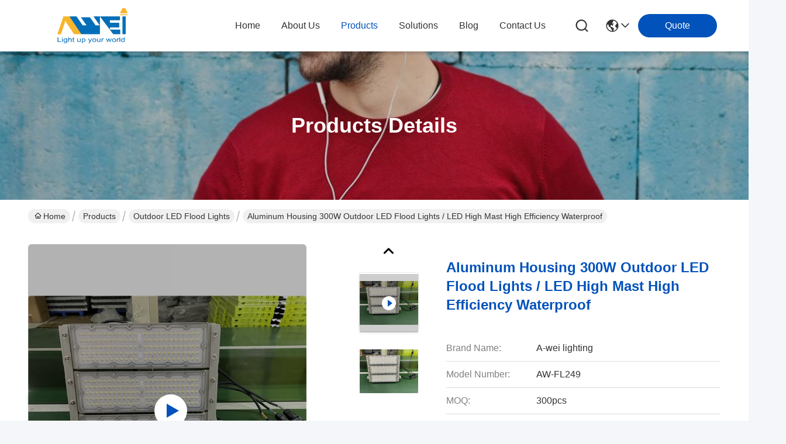

--- FILE ---
content_type: text/html
request_url: https://www.brightoutdoorledlights.com/quality-13372446-aluminum-housing-300w-outdoor-led-flood-lights-led-high-mast
body_size: 27646
content:

<!DOCTYPE html>
<html lang="en">
<head>
	<meta charset="utf-8">
	<meta http-equiv="X-UA-Compatible" content="IE=edge">
	<meta name="viewport" content="width=device-width, initial-scale=1.0">
    <title>Aluminum Housing 300W Outdoor LED Flood Lights / LED High Mast High Efficiency Waterproof</title>
        <meta name="keywords" content="Outdoor LED Flood Lights, Aluminum Housing 300W Outdoor LED Flood Lights / LED High Mast High Efficiency Waterproof, Outdoor LED Flood Lights for sale, Outdoor LED Flood Lights price" />
            <meta name="description" content="High quality Aluminum Housing 300W Outdoor LED Flood Lights / LED High Mast High Efficiency Waterproof from China, China's leading product market Outdoor LED Flood Lights product market, With strict quality control Outdoor LED Flood Lights factories, Producing high quality Aluminum Housing 300W Outdoor LED Flood Lights / LED High Mast High Efficiency Waterproof Products." />
    				<link rel='preload'
					  href=/photo/brightoutdoorledlights/sitetpl/style/commonV2.css?ver=1756101429 as='style'><link type='text/css' rel='stylesheet'
					  href=/photo/brightoutdoorledlights/sitetpl/style/commonV2.css?ver=1756101429 media='all'><meta property="og:title" content="Aluminum Housing 300W Outdoor LED Flood Lights / LED High Mast High Efficiency Waterproof" />
<meta property="og:description" content="High quality Aluminum Housing 300W Outdoor LED Flood Lights / LED High Mast High Efficiency Waterproof from China, China's leading product market Outdoor LED Flood Lights product market, With strict quality control Outdoor LED Flood Lights factories, Producing high quality Aluminum Housing 300W Outdoor LED Flood Lights / LED High Mast High Efficiency Waterproof Products." />
<meta property="og:type" content="product" />
<meta property="og:availability" content="instock" />
<meta property="og:site_name" content="Jiangsu A-wei Lighting Co., Ltd." />
<meta property="og:url" content="https://www.brightoutdoorledlights.com/sale-13372446-aluminum-housing-300w-outdoor-led-flood-lights-led-high-mast-high-efficiency-waterproof.html" />
<meta property="og:image" content="https://www.brightoutdoorledlights.com/photo/ps31802145-aluminum_housing_300w_outdoor_led_flood_lights_led_high_mast_high_efficiency_waterproof.jpg" />
<link rel="canonical" href="https://www.brightoutdoorledlights.com/sale-13372446-aluminum-housing-300w-outdoor-led-flood-lights-led-high-mast-high-efficiency-waterproof.html" />
<link rel="stylesheet" type="text/css" href="/js/guidefirstcommon.css" />
<style type="text/css">
/*<![CDATA[*/
.consent__cookie {position: fixed;top: 0;left: 0;width: 100%;height: 0%;z-index: 100000;}.consent__cookie_bg {position: fixed;top: 0;left: 0;width: 100%;height: 100%;background: #000;opacity: .6;display: none }.consent__cookie_rel {position: fixed;bottom:0;left: 0;width: 100%;background: #fff;display: -webkit-box;display: -ms-flexbox;display: flex;flex-wrap: wrap;padding: 24px 80px;-webkit-box-sizing: border-box;box-sizing: border-box;-webkit-box-pack: justify;-ms-flex-pack: justify;justify-content: space-between;-webkit-transition: all ease-in-out .3s;transition: all ease-in-out .3s }.consent__close {position: absolute;top: 20px;right: 20px;cursor: pointer }.consent__close svg {fill: #777 }.consent__close:hover svg {fill: #000 }.consent__cookie_box {flex: 1;word-break: break-word;}.consent__warm {color: #777;font-size: 16px;margin-bottom: 12px;line-height: 19px }.consent__title {color: #333;font-size: 20px;font-weight: 600;margin-bottom: 12px;line-height: 23px }.consent__itxt {color: #333;font-size: 14px;margin-bottom: 12px;display: -webkit-box;display: -ms-flexbox;display: flex;-webkit-box-align: center;-ms-flex-align: center;align-items: center }.consent__itxt i {display: -webkit-inline-box;display: -ms-inline-flexbox;display: inline-flex;width: 28px;height: 28px;border-radius: 50%;background: #e0f9e9;margin-right: 8px;-webkit-box-align: center;-ms-flex-align: center;align-items: center;-webkit-box-pack: center;-ms-flex-pack: center;justify-content: center }.consent__itxt svg {fill: #3ca860 }.consent__txt {color: #a6a6a6;font-size: 14px;margin-bottom: 8px;line-height: 17px }.consent__btns {display: -webkit-box;display: -ms-flexbox;display: flex;-webkit-box-orient: vertical;-webkit-box-direction: normal;-ms-flex-direction: column;flex-direction: column;-webkit-box-pack: center;-ms-flex-pack: center;justify-content: center;flex-shrink: 0;}.consent__btn {width: 280px;height: 40px;line-height: 40px;text-align: center;background: #3ca860;color: #fff;border-radius: 4px;margin: 8px 0;-webkit-box-sizing: border-box;box-sizing: border-box;cursor: pointer;font-size:14px}.consent__btn:hover {background: #00823b }.consent__btn.empty {color: #3ca860;border: 1px solid #3ca860;background: #fff }.consent__btn.empty:hover {background: #3ca860;color: #fff }.open .consent__cookie_bg {display: block }.open .consent__cookie_rel {bottom: 0 }@media (max-width: 760px) {.consent__btns {width: 100%;align-items: center;}.consent__cookie_rel {padding: 20px 24px }}.consent__cookie.open {display: block;}.consent__cookie {display: none;}
/*]]>*/
</style>
<style type="text/css">
/*<![CDATA[*/
@media only screen and (max-width:640px){.contact_now_dialog .content-wrap .desc{background-image:url(/images/cta_images/bg_s.png) !important}}.contact_now_dialog .content-wrap .content-wrap_header .cta-close{background-image:url(/images/cta_images/sprite.png) !important}.contact_now_dialog .content-wrap .desc{background-image:url(/images/cta_images/bg_l.png) !important}.contact_now_dialog .content-wrap .cta-btn i{background-image:url(/images/cta_images/sprite.png) !important}.contact_now_dialog .content-wrap .head-tip img{content:url(/images/cta_images/cta_contact_now.png) !important}.cusim{background-image:url(/images/imicon/im.svg) !important}.cuswa{background-image:url(/images/imicon/wa.png) !important}.cusall{background-image:url(/images/imicon/allchat.svg) !important}
/*]]>*/
</style>
<script type="text/javascript" src="/js/guidefirstcommon.js"></script>
<script type="text/javascript">
/*<![CDATA[*/
window.isvideotpl = 1;window.detailurl = '/videos-13372446-aluminum-housing-300w-outdoor-led-flood-lights-led-high-mast-high-efficiency-waterproof.html';
var colorUrl = '';var isShowGuide = 2;var showGuideColor = 0;var im_appid = 10003;var im_msg="Good day, what product are you looking for?";

var cta_cid = 43766;var use_defaulProductInfo = 1;var cta_pid = 13372446;var test_company = 0;var webim_domain = '';var company_type = 0;var cta_equipment = 'pc'; var setcookie = 'setwebimCookie(74054,13372446,0)'; var whatsapplink = "https://wa.me/8618019093706?text=Hi%2C+I%27m+interested+in+Aluminum+Housing+300W+Outdoor+LED+Flood+Lights+%2F+LED+High+Mast+High+Efficiency+Waterproof."; function insertMeta(){var str = '<meta name="mobile-web-app-capable" content="yes" /><meta name="viewport" content="width=device-width, initial-scale=1.0" />';document.head.insertAdjacentHTML('beforeend',str);} var element = document.querySelector('a.footer_webim_a[href="/webim/webim_tab.html"]');if (element) {element.parentNode.removeChild(element);}

var colorUrl = '';
var aisearch = 0;
var selfUrl = '';
window.playerReportUrl='/vod/view_count/report';
var query_string = ["Products","Detail"];
var g_tp = '';
var customtplcolor = 99716;
var str_chat = 'chat';
				var str_call_now = 'call now';
var str_chat_now = 'chat now';
var str_contact1 = 'Get Best Price';var str_chat_lang='english';var str_contact2 = 'Get Price';var str_contact2 = 'Best Price';var str_contact = 'Contact';
window.predomainsub = "";
/*]]>*/
</script>
</head>
<body>
<img src="/logo.gif" style="display:none" alt="logo"/>
<a style="display: none!important;" title="Jiangsu A-wei Lighting Co., Ltd." class="float-inquiry" href="/contactnow.html" onclick='setinquiryCookie("{\"showproduct\":1,\"pid\":\"13372446\",\"name\":\"Aluminum Housing 300W Outdoor LED Flood Lights \\/ LED High Mast High Efficiency Waterproof\",\"source_url\":\"\\/videos-13372446-aluminum-housing-300w-outdoor-led-flood-lights-led-high-mast-high-efficiency-waterproof.html\",\"picurl\":\"\\/photo\\/pd31802145-aluminum_housing_300w_outdoor_led_flood_lights_led_high_mast_high_efficiency_waterproof.jpg\",\"propertyDetail\":[[\"Product name\",\"modular led flood light AW-FL249\"],[\"Material\",\"Die-casting Aluminum\"],[\"Ip rating\",\"IP65\"],[\"Power\",\"100W 200W 300W\"]],\"company_name\":null,\"picurl_c\":\"\\/photo\\/pc31802145-aluminum_housing_300w_outdoor_led_flood_lights_led_high_mast_high_efficiency_waterproof.jpg\",\"price\":\"Negotiable\",\"username\":\"Yolanda\",\"viewTime\":\"Last Login : 1 hours 55 minutes ago\",\"subject\":\"What is the CIF price on your Aluminum Housing 300W Outdoor LED Flood Lights \\/ LED High Mast High Efficiency Waterproof\",\"countrycode\":\"\"}");'></a>
<script>
var originProductInfo = '';
var originProductInfo = {"showproduct":1,"pid":"13372446","name":"Aluminum Housing 300W Outdoor LED Flood Lights \/ LED High Mast High Efficiency Waterproof","source_url":"\/videos-13372446-aluminum-housing-300w-outdoor-led-flood-lights-led-high-mast-high-efficiency-waterproof.html","picurl":"\/photo\/pd31802145-aluminum_housing_300w_outdoor_led_flood_lights_led_high_mast_high_efficiency_waterproof.jpg","propertyDetail":[["Product name","modular led flood light AW-FL249"],["Material","Die-casting Aluminum"],["Ip rating","IP65"],["Power","100W 200W 300W"]],"company_name":null,"picurl_c":"\/photo\/pc31802145-aluminum_housing_300w_outdoor_led_flood_lights_led_high_mast_high_efficiency_waterproof.jpg","price":"Negotiable","username":"Yolanda","viewTime":"Last Login : 2 hours 55 minutes ago","subject":"Please send price on your Aluminum Housing 300W Outdoor LED Flood Lights \/ LED High Mast High Efficiency Waterproof","countrycode":""};
var save_url = "/contactsave.html";
var update_url = "/updateinquiry.html";
var productInfo = {};
var defaulProductInfo = {};
var myDate = new Date();
var curDate = myDate.getFullYear()+'-'+(parseInt(myDate.getMonth())+1)+'-'+myDate.getDate();
var message = '';
var default_pop = 1;
var leaveMessageDialog = document.getElementsByClassName('leave-message-dialog')[0]; // 获取弹层
var _$$ = function (dom) {
    return document.querySelectorAll(dom);
};
resInfo = originProductInfo;
resInfo['name'] = resInfo['name'] || '';
defaulProductInfo.pid = resInfo['pid'];
defaulProductInfo.productName = resInfo['name'] ?? '';
defaulProductInfo.productInfo = resInfo['propertyDetail'];
defaulProductInfo.productImg = resInfo['picurl_c'];
defaulProductInfo.subject = resInfo['subject'] ?? '';
defaulProductInfo.productImgAlt = resInfo['name'] ?? '';
var inquirypopup_tmp = 1;
var message = 'Dear,'+'\r\n'+"I am interested in"+' '+trim(resInfo['name'])+", could you send me more details such as type, size, MOQ, material, etc."+'\r\n'+"Thanks!"+'\r\n'+"Waiting for your reply.";
var message_1 = 'Dear,'+'\r\n'+"I am interested in"+' '+trim(resInfo['name'])+", could you send me more details such as type, size, MOQ, material, etc."+'\r\n'+"Thanks!"+'\r\n'+"Waiting for your reply.";
var message_2 = 'Hello,'+'\r\n'+"I am looking for"+' '+trim(resInfo['name'])+", please send me the price, specification and picture."+'\r\n'+"Your swift response will be highly appreciated."+'\r\n'+"Feel free to contact me for more information."+'\r\n'+"Thanks a lot.";
var message_3 = 'Hello,'+'\r\n'+trim(resInfo['name'])+' '+"meets my expectations."+'\r\n'+"Please give me the best price and some other product information."+'\r\n'+"Feel free to contact me via my mail."+'\r\n'+"Thanks a lot.";

var message_4 = 'Dear,'+'\r\n'+"What is the FOB price on your"+' '+trim(resInfo['name'])+'?'+'\r\n'+"Which is the nearest port name?"+'\r\n'+"Please reply me as soon as possible, it would be better to share further information."+'\r\n'+"Regards!";
var message_5 = 'Hi there,'+'\r\n'+"I am very interested in your"+' '+trim(resInfo['name'])+'.'+'\r\n'+"Please send me your product details."+'\r\n'+"Looking forward to your quick reply."+'\r\n'+"Feel free to contact me by mail."+'\r\n'+"Regards!";

var message_6 = 'Dear,'+'\r\n'+"Please provide us with information about your"+' '+trim(resInfo['name'])+", such as type, size, material, and of course the best price."+'\r\n'+"Looking forward to your quick reply."+'\r\n'+"Thank you!";
var message_7 = 'Dear,'+'\r\n'+"Can you supply"+' '+trim(resInfo['name'])+" for us?"+'\r\n'+"First we want a price list and some product details."+'\r\n'+"I hope to get reply asap and look forward to cooperation."+'\r\n'+"Thank you very much.";
var message_8 = 'hi,'+'\r\n'+"I am looking for"+' '+trim(resInfo['name'])+", please give me some more detailed product information."+'\r\n'+"I look forward to your reply."+'\r\n'+"Thank you!";
var message_9 = 'Hello,'+'\r\n'+"Your"+' '+trim(resInfo['name'])+" meets my requirements very well."+'\r\n'+"Please send me the price, specification, and similar model will be OK."+'\r\n'+"Feel free to chat with me."+'\r\n'+"Thanks!";
var message_10 = 'Dear,'+'\r\n'+"I want to know more about the details and quotation of"+' '+trim(resInfo['name'])+'.'+'\r\n'+"Feel free to contact me."+'\r\n'+"Regards!";

var r = getRandom(1,10);

defaulProductInfo.message = eval("message_"+r);
    defaulProductInfo.message = eval("message_"+r);
        var mytAjax = {

    post: function(url, data, fn) {
        var xhr = new XMLHttpRequest();
        xhr.open("POST", url, true);
        xhr.setRequestHeader("Content-Type", "application/x-www-form-urlencoded;charset=UTF-8");
        xhr.setRequestHeader("X-Requested-With", "XMLHttpRequest");
        xhr.setRequestHeader('Content-Type','text/plain;charset=UTF-8');
        xhr.onreadystatechange = function() {
            if(xhr.readyState == 4 && (xhr.status == 200 || xhr.status == 304)) {
                fn.call(this, xhr.responseText);
            }
        };
        xhr.send(data);
    },

    postform: function(url, data, fn) {
        var xhr = new XMLHttpRequest();
        xhr.open("POST", url, true);
        xhr.setRequestHeader("X-Requested-With", "XMLHttpRequest");
        xhr.onreadystatechange = function() {
            if(xhr.readyState == 4 && (xhr.status == 200 || xhr.status == 304)) {
                fn.call(this, xhr.responseText);
            }
        };
        xhr.send(data);
    }
};
/*window.onload = function(){
    leaveMessageDialog = document.getElementsByClassName('leave-message-dialog')[0];
    if (window.localStorage.recordDialogStatus=='undefined' || (window.localStorage.recordDialogStatus!='undefined' && window.localStorage.recordDialogStatus != curDate)) {
        setTimeout(function(){
            if(parseInt(inquirypopup_tmp%10) == 1){
                creatDialog(defaulProductInfo, 1);
            }
        }, 6000);
    }
};*/
function trim(str)
{
    str = str.replace(/(^\s*)/g,"");
    return str.replace(/(\s*$)/g,"");
};
function getRandom(m,n){
    var num = Math.floor(Math.random()*(m - n) + n);
    return num;
};
function strBtn(param) {

    var starattextarea = document.getElementById("textareamessage").value.length;
    var email = document.getElementById("startEmail").value;

    var default_tip = document.querySelectorAll(".watermark_container").length;
    if (20 < starattextarea && starattextarea < 3000) {
        if(default_tip>0){
            document.getElementById("textareamessage1").parentNode.parentNode.nextElementSibling.style.display = "none";
        }else{
            document.getElementById("textareamessage1").parentNode.nextElementSibling.style.display = "none";
        }

    } else {
        if(default_tip>0){
            document.getElementById("textareamessage1").parentNode.parentNode.nextElementSibling.style.display = "block";
        }else{
            document.getElementById("textareamessage1").parentNode.nextElementSibling.style.display = "block";
        }

        return;
    }

    // var re = /^([a-zA-Z0-9_-])+@([a-zA-Z0-9_-])+\.([a-zA-Z0-9_-])+/i;/*邮箱不区分大小写*/
    var re = /^[a-zA-Z0-9][\w-]*(\.?[\w-]+)*@[a-zA-Z0-9-]+(\.[a-zA-Z0-9]+)+$/i;
    if (!re.test(email)) {
        document.getElementById("startEmail").nextElementSibling.style.display = "block";
        return;
    } else {
        document.getElementById("startEmail").nextElementSibling.style.display = "none";
    }

    var subject = document.getElementById("pop_subject").value;
    var pid = document.getElementById("pop_pid").value;
    var message = document.getElementById("textareamessage").value;
    var sender_email = document.getElementById("startEmail").value;
    var tel = '';
    if (document.getElementById("tel0") != undefined && document.getElementById("tel0") != '')
        tel = document.getElementById("tel0").value;
    var form_serialize = '&tel='+tel;

    form_serialize = form_serialize.replace(/\+/g, "%2B");
    mytAjax.post(save_url,"pid="+pid+"&subject="+subject+"&email="+sender_email+"&message="+(message)+form_serialize,function(res){
        var mes = JSON.parse(res);
        if(mes.status == 200){
            var iid = mes.iid;
            document.getElementById("pop_iid").value = iid;
            document.getElementById("pop_uuid").value = mes.uuid;

            if(typeof gtag_report_conversion === "function"){
                gtag_report_conversion();//执行统计js代码
            }
            if(typeof fbq === "function"){
                fbq('track','Purchase');//执行统计js代码
            }
        }
    });
    for (var index = 0; index < document.querySelectorAll(".dialog-content-pql").length; index++) {
        document.querySelectorAll(".dialog-content-pql")[index].style.display = "none";
    };
    $('#idphonepql').val(tel);
    document.getElementById("dialog-content-pql-id").style.display = "block";
    ;
};
function twoBtnOk(param) {

    var selectgender = document.getElementById("Mr").innerHTML;
    var iid = document.getElementById("pop_iid").value;
    var sendername = document.getElementById("idnamepql").value;
    var senderphone = document.getElementById("idphonepql").value;
    var sendercname = document.getElementById("idcompanypql").value;
    var uuid = document.getElementById("pop_uuid").value;
    var gender = 2;
    if(selectgender == 'Mr.') gender = 0;
    if(selectgender == 'Mrs.') gender = 1;
    var pid = document.getElementById("pop_pid").value;
    var form_serialize = '';

        form_serialize = form_serialize.replace(/\+/g, "%2B");

    mytAjax.post(update_url,"iid="+iid+"&gender="+gender+"&uuid="+uuid+"&name="+(sendername)+"&tel="+(senderphone)+"&company="+(sendercname)+form_serialize,function(res){});

    for (var index = 0; index < document.querySelectorAll(".dialog-content-pql").length; index++) {
        document.querySelectorAll(".dialog-content-pql")[index].style.display = "none";
    };
    document.getElementById("dialog-content-pql-ok").style.display = "block";

};
function toCheckMust(name) {
    $('#'+name+'error').hide();
}
function handClidk(param) {
    var starattextarea = document.getElementById("textareamessage1").value.length;
    var email = document.getElementById("startEmail1").value;
    var default_tip = document.querySelectorAll(".watermark_container").length;
    if (20 < starattextarea && starattextarea < 3000) {
        if(default_tip>0){
            document.getElementById("textareamessage1").parentNode.parentNode.nextElementSibling.style.display = "none";
        }else{
            document.getElementById("textareamessage1").parentNode.nextElementSibling.style.display = "none";
        }

    } else {
        if(default_tip>0){
            document.getElementById("textareamessage1").parentNode.parentNode.nextElementSibling.style.display = "block";
        }else{
            document.getElementById("textareamessage1").parentNode.nextElementSibling.style.display = "block";
        }

        return;
    }

    // var re = /^([a-zA-Z0-9_-])+@([a-zA-Z0-9_-])+\.([a-zA-Z0-9_-])+/i;
    var re = /^[a-zA-Z0-9][\w-]*(\.?[\w-]+)*@[a-zA-Z0-9-]+(\.[a-zA-Z0-9]+)+$/i;
    if (!re.test(email)) {
        document.getElementById("startEmail1").nextElementSibling.style.display = "block";
        return;
    } else {
        document.getElementById("startEmail1").nextElementSibling.style.display = "none";
    }

    var subject = document.getElementById("pop_subject").value;
    var pid = document.getElementById("pop_pid").value;
    var message = document.getElementById("textareamessage1").value;
    var sender_email = document.getElementById("startEmail1").value;
    var form_serialize = tel = '';
    if (document.getElementById("tel1") != undefined && document.getElementById("tel1") != '')
        tel = document.getElementById("tel1").value;
        mytAjax.post(save_url,"email="+sender_email+"&tel="+tel+"&pid="+pid+"&message="+message+"&subject="+subject+form_serialize,function(res){

        var mes = JSON.parse(res);
        if(mes.status == 200){
            var iid = mes.iid;
            document.getElementById("pop_iid").value = iid;
            document.getElementById("pop_uuid").value = mes.uuid;
            if(typeof gtag_report_conversion === "function"){
                gtag_report_conversion();//执行统计js代码
            }
        }

    });
    for (var index = 0; index < document.querySelectorAll(".dialog-content-pql").length; index++) {
        document.querySelectorAll(".dialog-content-pql")[index].style.display = "none";
    };
    $('#idphonepql').val(tel);
    document.getElementById("dialog-content-pql-id").style.display = "block";

};
window.addEventListener('load', function () {
    $('.checkbox-wrap label').each(function(){
        if($(this).find('input').prop('checked')){
            $(this).addClass('on')
        }else {
            $(this).removeClass('on')
        }
    })
    $(document).on('click', '.checkbox-wrap label' , function(ev){
        if (ev.target.tagName.toUpperCase() != 'INPUT') {
            $(this).toggleClass('on')
        }
    })
})

function hand_video(pdata) {
    data = JSON.parse(pdata);
    productInfo.productName = data.productName;
    productInfo.productInfo = data.productInfo;
    productInfo.productImg = data.productImg;
    productInfo.subject = data.subject;

    var message = 'Dear,'+'\r\n'+"I am interested in"+' '+trim(data.productName)+", could you send me more details such as type, size, quantity, material, etc."+'\r\n'+"Thanks!"+'\r\n'+"Waiting for your reply.";

    var message = 'Dear,'+'\r\n'+"I am interested in"+' '+trim(data.productName)+", could you send me more details such as type, size, MOQ, material, etc."+'\r\n'+"Thanks!"+'\r\n'+"Waiting for your reply.";
    var message_1 = 'Dear,'+'\r\n'+"I am interested in"+' '+trim(data.productName)+", could you send me more details such as type, size, MOQ, material, etc."+'\r\n'+"Thanks!"+'\r\n'+"Waiting for your reply.";
    var message_2 = 'Hello,'+'\r\n'+"I am looking for"+' '+trim(data.productName)+", please send me the price, specification and picture."+'\r\n'+"Your swift response will be highly appreciated."+'\r\n'+"Feel free to contact me for more information."+'\r\n'+"Thanks a lot.";
    var message_3 = 'Hello,'+'\r\n'+trim(data.productName)+' '+"meets my expectations."+'\r\n'+"Please give me the best price and some other product information."+'\r\n'+"Feel free to contact me via my mail."+'\r\n'+"Thanks a lot.";

    var message_4 = 'Dear,'+'\r\n'+"What is the FOB price on your"+' '+trim(data.productName)+'?'+'\r\n'+"Which is the nearest port name?"+'\r\n'+"Please reply me as soon as possible, it would be better to share further information."+'\r\n'+"Regards!";
    var message_5 = 'Hi there,'+'\r\n'+"I am very interested in your"+' '+trim(data.productName)+'.'+'\r\n'+"Please send me your product details."+'\r\n'+"Looking forward to your quick reply."+'\r\n'+"Feel free to contact me by mail."+'\r\n'+"Regards!";

    var message_6 = 'Dear,'+'\r\n'+"Please provide us with information about your"+' '+trim(data.productName)+", such as type, size, material, and of course the best price."+'\r\n'+"Looking forward to your quick reply."+'\r\n'+"Thank you!";
    var message_7 = 'Dear,'+'\r\n'+"Can you supply"+' '+trim(data.productName)+" for us?"+'\r\n'+"First we want a price list and some product details."+'\r\n'+"I hope to get reply asap and look forward to cooperation."+'\r\n'+"Thank you very much.";
    var message_8 = 'hi,'+'\r\n'+"I am looking for"+' '+trim(data.productName)+", please give me some more detailed product information."+'\r\n'+"I look forward to your reply."+'\r\n'+"Thank you!";
    var message_9 = 'Hello,'+'\r\n'+"Your"+' '+trim(data.productName)+" meets my requirements very well."+'\r\n'+"Please send me the price, specification, and similar model will be OK."+'\r\n'+"Feel free to chat with me."+'\r\n'+"Thanks!";
    var message_10 = 'Dear,'+'\r\n'+"I want to know more about the details and quotation of"+' '+trim(data.productName)+'.'+'\r\n'+"Feel free to contact me."+'\r\n'+"Regards!";

    var r = getRandom(1,10);

    productInfo.message = eval("message_"+r);
            if(parseInt(inquirypopup_tmp/10) == 1){
        productInfo.message = "";
    }
    productInfo.pid = data.pid;
    creatDialog(productInfo, 2);
};

function handDialog(pdata) {
    data = JSON.parse(pdata);
    productInfo.productName = data.productName;
    productInfo.productInfo = data.productInfo;
    productInfo.productImg = data.productImg;
    productInfo.subject = data.subject;

    var message = 'Dear,'+'\r\n'+"I am interested in"+' '+trim(data.productName)+", could you send me more details such as type, size, quantity, material, etc."+'\r\n'+"Thanks!"+'\r\n'+"Waiting for your reply.";

    var message = 'Dear,'+'\r\n'+"I am interested in"+' '+trim(data.productName)+", could you send me more details such as type, size, MOQ, material, etc."+'\r\n'+"Thanks!"+'\r\n'+"Waiting for your reply.";
    var message_1 = 'Dear,'+'\r\n'+"I am interested in"+' '+trim(data.productName)+", could you send me more details such as type, size, MOQ, material, etc."+'\r\n'+"Thanks!"+'\r\n'+"Waiting for your reply.";
    var message_2 = 'Hello,'+'\r\n'+"I am looking for"+' '+trim(data.productName)+", please send me the price, specification and picture."+'\r\n'+"Your swift response will be highly appreciated."+'\r\n'+"Feel free to contact me for more information."+'\r\n'+"Thanks a lot.";
    var message_3 = 'Hello,'+'\r\n'+trim(data.productName)+' '+"meets my expectations."+'\r\n'+"Please give me the best price and some other product information."+'\r\n'+"Feel free to contact me via my mail."+'\r\n'+"Thanks a lot.";

    var message_4 = 'Dear,'+'\r\n'+"What is the FOB price on your"+' '+trim(data.productName)+'?'+'\r\n'+"Which is the nearest port name?"+'\r\n'+"Please reply me as soon as possible, it would be better to share further information."+'\r\n'+"Regards!";
    var message_5 = 'Hi there,'+'\r\n'+"I am very interested in your"+' '+trim(data.productName)+'.'+'\r\n'+"Please send me your product details."+'\r\n'+"Looking forward to your quick reply."+'\r\n'+"Feel free to contact me by mail."+'\r\n'+"Regards!";

    var message_6 = 'Dear,'+'\r\n'+"Please provide us with information about your"+' '+trim(data.productName)+", such as type, size, material, and of course the best price."+'\r\n'+"Looking forward to your quick reply."+'\r\n'+"Thank you!";
    var message_7 = 'Dear,'+'\r\n'+"Can you supply"+' '+trim(data.productName)+" for us?"+'\r\n'+"First we want a price list and some product details."+'\r\n'+"I hope to get reply asap and look forward to cooperation."+'\r\n'+"Thank you very much.";
    var message_8 = 'hi,'+'\r\n'+"I am looking for"+' '+trim(data.productName)+", please give me some more detailed product information."+'\r\n'+"I look forward to your reply."+'\r\n'+"Thank you!";
    var message_9 = 'Hello,'+'\r\n'+"Your"+' '+trim(data.productName)+" meets my requirements very well."+'\r\n'+"Please send me the price, specification, and similar model will be OK."+'\r\n'+"Feel free to chat with me."+'\r\n'+"Thanks!";
    var message_10 = 'Dear,'+'\r\n'+"I want to know more about the details and quotation of"+' '+trim(data.productName)+'.'+'\r\n'+"Feel free to contact me."+'\r\n'+"Regards!";

    var r = getRandom(1,10);
    productInfo.message = eval("message_"+r);
            if(parseInt(inquirypopup_tmp/10) == 1){
        productInfo.message = "";
    }
    productInfo.pid = data.pid;
    creatDialog(productInfo, 2);
};

function closepql(param) {

    leaveMessageDialog.style.display = 'none';
};

function closepql2(param) {

    for (var index = 0; index < document.querySelectorAll(".dialog-content-pql").length; index++) {
        document.querySelectorAll(".dialog-content-pql")[index].style.display = "none";
    };
    document.getElementById("dialog-content-pql-ok").style.display = "block";
};

function decodeHtmlEntities(str) {
    var tempElement = document.createElement('div');
    tempElement.innerHTML = str;
    return tempElement.textContent || tempElement.innerText || '';
}

function initProduct(productInfo,type){

    productInfo.productName = decodeHtmlEntities(productInfo.productName);
    productInfo.message = decodeHtmlEntities(productInfo.message);

    leaveMessageDialog = document.getElementsByClassName('leave-message-dialog')[0];
    leaveMessageDialog.style.display = "block";
    if(type == 3){
        var popinquiryemail = document.getElementById("popinquiryemail").value;
        _$$("#startEmail1")[0].value = popinquiryemail;
    }else{
        _$$("#startEmail1")[0].value = "";
    }
    _$$("#startEmail")[0].value = "";
    _$$("#idnamepql")[0].value = "";
    _$$("#idphonepql")[0].value = "";
    _$$("#idcompanypql")[0].value = "";

    _$$("#pop_pid")[0].value = productInfo.pid;
    _$$("#pop_subject")[0].value = productInfo.subject;
    
    if(parseInt(inquirypopup_tmp/10) == 1){
        productInfo.message = "";
    }

    _$$("#textareamessage1")[0].value = productInfo.message;
    _$$("#textareamessage")[0].value = productInfo.message;

    _$$("#dialog-content-pql-id .titlep")[0].innerHTML = productInfo.productName;
    _$$("#dialog-content-pql-id img")[0].setAttribute("src", productInfo.productImg);
    _$$("#dialog-content-pql-id img")[0].setAttribute("alt", productInfo.productImgAlt);

    _$$("#dialog-content-pql-id-hand img")[0].setAttribute("src", productInfo.productImg);
    _$$("#dialog-content-pql-id-hand img")[0].setAttribute("alt", productInfo.productImgAlt);
    _$$("#dialog-content-pql-id-hand .titlep")[0].innerHTML = productInfo.productName;

    if (productInfo.productInfo.length > 0) {
        var ul2, ul;
        ul = document.createElement("ul");
        for (var index = 0; index < productInfo.productInfo.length; index++) {
            var el = productInfo.productInfo[index];
            var li = document.createElement("li");
            var span1 = document.createElement("span");
            span1.innerHTML = el[0] + ":";
            var span2 = document.createElement("span");
            span2.innerHTML = el[1];
            li.appendChild(span1);
            li.appendChild(span2);
            ul.appendChild(li);

        }
        ul2 = ul.cloneNode(true);
        if (type === 1) {
            _$$("#dialog-content-pql-id .left")[0].replaceChild(ul, _$$("#dialog-content-pql-id .left ul")[0]);
        } else {
            _$$("#dialog-content-pql-id-hand .left")[0].replaceChild(ul2, _$$("#dialog-content-pql-id-hand .left ul")[0]);
            _$$("#dialog-content-pql-id .left")[0].replaceChild(ul, _$$("#dialog-content-pql-id .left ul")[0]);
        }
    };
    for (var index = 0; index < _$$("#dialog-content-pql-id .right ul li").length; index++) {
        _$$("#dialog-content-pql-id .right ul li")[index].addEventListener("click", function (params) {
            _$$("#dialog-content-pql-id .right #Mr")[0].innerHTML = this.innerHTML
        }, false)

    };

};
function closeInquiryCreateDialog() {
    document.getElementById("xuanpan_dialog_box_pql").style.display = "none";
};
function showInquiryCreateDialog() {
    document.getElementById("xuanpan_dialog_box_pql").style.display = "block";
};
function submitPopInquiry(){
    var message = document.getElementById("inquiry_message").value;
    var email = document.getElementById("inquiry_email").value;
    var subject = defaulProductInfo.subject;
    var pid = defaulProductInfo.pid;
    if (email === undefined) {
        showInquiryCreateDialog();
        document.getElementById("inquiry_email").style.border = "1px solid red";
        return false;
    };
    if (message === undefined) {
        showInquiryCreateDialog();
        document.getElementById("inquiry_message").style.border = "1px solid red";
        return false;
    };
    if (email.search(/^\w+((-\w+)|(\.\w+))*\@[A-Za-z0-9]+((\.|-)[A-Za-z0-9]+)*\.[A-Za-z0-9]+$/) == -1) {
        document.getElementById("inquiry_email").style.border= "1px solid red";
        showInquiryCreateDialog();
        return false;
    } else {
        document.getElementById("inquiry_email").style.border= "";
    };
    if (message.length < 20 || message.length >3000) {
        showInquiryCreateDialog();
        document.getElementById("inquiry_message").style.border = "1px solid red";
        return false;
    } else {
        document.getElementById("inquiry_message").style.border = "";
    };
    var tel = '';
    if (document.getElementById("tel") != undefined && document.getElementById("tel") != '')
        tel = document.getElementById("tel").value;

    mytAjax.post(save_url,"pid="+pid+"&subject="+subject+"&email="+email+"&message="+(message)+'&tel='+tel,function(res){
        var mes = JSON.parse(res);
        if(mes.status == 200){
            var iid = mes.iid;
            document.getElementById("pop_iid").value = iid;
            document.getElementById("pop_uuid").value = mes.uuid;

        }
    });
    initProduct(defaulProductInfo);
    for (var index = 0; index < document.querySelectorAll(".dialog-content-pql").length; index++) {
        document.querySelectorAll(".dialog-content-pql")[index].style.display = "none";
    };
    $('#idphonepql').val(tel);
    document.getElementById("dialog-content-pql-id").style.display = "block";

};

//带附件上传
function submitPopInquiryfile(email_id,message_id,check_sort,name_id,phone_id,company_id,attachments){

    if(typeof(check_sort) == 'undefined'){
        check_sort = 0;
    }
    var message = document.getElementById(message_id).value;
    var email = document.getElementById(email_id).value;
    var attachments = document.getElementById(attachments).value;
    if(typeof(name_id) !== 'undefined' && name_id != ""){
        var name  = document.getElementById(name_id).value;
    }
    if(typeof(phone_id) !== 'undefined' && phone_id != ""){
        var phone = document.getElementById(phone_id).value;
    }
    if(typeof(company_id) !== 'undefined' && company_id != ""){
        var company = document.getElementById(company_id).value;
    }
    var subject = defaulProductInfo.subject;
    var pid = defaulProductInfo.pid;

    if(check_sort == 0){
        if (email === undefined) {
            showInquiryCreateDialog();
            document.getElementById(email_id).style.border = "1px solid red";
            return false;
        };
        if (message === undefined) {
            showInquiryCreateDialog();
            document.getElementById(message_id).style.border = "1px solid red";
            return false;
        };

        if (email.search(/^\w+((-\w+)|(\.\w+))*\@[A-Za-z0-9]+((\.|-)[A-Za-z0-9]+)*\.[A-Za-z0-9]+$/) == -1) {
            document.getElementById(email_id).style.border= "1px solid red";
            showInquiryCreateDialog();
            return false;
        } else {
            document.getElementById(email_id).style.border= "";
        };
        if (message.length < 20 || message.length >3000) {
            showInquiryCreateDialog();
            document.getElementById(message_id).style.border = "1px solid red";
            return false;
        } else {
            document.getElementById(message_id).style.border = "";
        };
    }else{

        if (message === undefined) {
            showInquiryCreateDialog();
            document.getElementById(message_id).style.border = "1px solid red";
            return false;
        };

        if (email === undefined) {
            showInquiryCreateDialog();
            document.getElementById(email_id).style.border = "1px solid red";
            return false;
        };

        if (message.length < 20 || message.length >3000) {
            showInquiryCreateDialog();
            document.getElementById(message_id).style.border = "1px solid red";
            return false;
        } else {
            document.getElementById(message_id).style.border = "";
        };

        if (email.search(/^\w+((-\w+)|(\.\w+))*\@[A-Za-z0-9]+((\.|-)[A-Za-z0-9]+)*\.[A-Za-z0-9]+$/) == -1) {
            document.getElementById(email_id).style.border= "1px solid red";
            showInquiryCreateDialog();
            return false;
        } else {
            document.getElementById(email_id).style.border= "";
        };

    };

    mytAjax.post(save_url,"pid="+pid+"&subject="+subject+"&email="+email+"&message="+message+"&company="+company+"&attachments="+attachments,function(res){
        var mes = JSON.parse(res);
        if(mes.status == 200){
            var iid = mes.iid;
            document.getElementById("pop_iid").value = iid;
            document.getElementById("pop_uuid").value = mes.uuid;

            if(typeof gtag_report_conversion === "function"){
                gtag_report_conversion();//执行统计js代码
            }
            if(typeof fbq === "function"){
                fbq('track','Purchase');//执行统计js代码
            }
        }
    });
    initProduct(defaulProductInfo);

    if(name !== undefined && name != ""){
        _$$("#idnamepql")[0].value = name;
    }

    if(phone !== undefined && phone != ""){
        _$$("#idphonepql")[0].value = phone;
    }

    if(company !== undefined && company != ""){
        _$$("#idcompanypql")[0].value = company;
    }

    for (var index = 0; index < document.querySelectorAll(".dialog-content-pql").length; index++) {
        document.querySelectorAll(".dialog-content-pql")[index].style.display = "none";
    };
    document.getElementById("dialog-content-pql-id").style.display = "block";

};
function submitPopInquiryByParam(email_id,message_id,check_sort,name_id,phone_id,company_id){

    if(typeof(check_sort) == 'undefined'){
        check_sort = 0;
    }

    var senderphone = '';
    var message = document.getElementById(message_id).value;
    var email = document.getElementById(email_id).value;
    if(typeof(name_id) !== 'undefined' && name_id != ""){
        var name  = document.getElementById(name_id).value;
    }
    if(typeof(phone_id) !== 'undefined' && phone_id != ""){
        var phone = document.getElementById(phone_id).value;
        senderphone = phone;
    }
    if(typeof(company_id) !== 'undefined' && company_id != ""){
        var company = document.getElementById(company_id).value;
    }
    var subject = defaulProductInfo.subject;
    var pid = defaulProductInfo.pid;

    if(check_sort == 0){
        if (email === undefined) {
            showInquiryCreateDialog();
            document.getElementById(email_id).style.border = "1px solid red";
            return false;
        };
        if (message === undefined) {
            showInquiryCreateDialog();
            document.getElementById(message_id).style.border = "1px solid red";
            return false;
        };

        if (email.search(/^\w+((-\w+)|(\.\w+))*\@[A-Za-z0-9]+((\.|-)[A-Za-z0-9]+)*\.[A-Za-z0-9]+$/) == -1) {
            document.getElementById(email_id).style.border= "1px solid red";
            showInquiryCreateDialog();
            return false;
        } else {
            document.getElementById(email_id).style.border= "";
        };
        if (message.length < 20 || message.length >3000) {
            showInquiryCreateDialog();
            document.getElementById(message_id).style.border = "1px solid red";
            return false;
        } else {
            document.getElementById(message_id).style.border = "";
        };
    }else{

        if (message === undefined) {
            showInquiryCreateDialog();
            document.getElementById(message_id).style.border = "1px solid red";
            return false;
        };

        if (email === undefined) {
            showInquiryCreateDialog();
            document.getElementById(email_id).style.border = "1px solid red";
            return false;
        };

        if (message.length < 20 || message.length >3000) {
            showInquiryCreateDialog();
            document.getElementById(message_id).style.border = "1px solid red";
            return false;
        } else {
            document.getElementById(message_id).style.border = "";
        };

        if (email.search(/^\w+((-\w+)|(\.\w+))*\@[A-Za-z0-9]+((\.|-)[A-Za-z0-9]+)*\.[A-Za-z0-9]+$/) == -1) {
            document.getElementById(email_id).style.border= "1px solid red";
            showInquiryCreateDialog();
            return false;
        } else {
            document.getElementById(email_id).style.border= "";
        };

    };

    var productsku = "";
    if($("#product_sku").length > 0){
        productsku = $("#product_sku").html();
    }

    mytAjax.post(save_url,"tel="+senderphone+"&pid="+pid+"&subject="+subject+"&email="+email+"&message="+message+"&messagesku="+encodeURI(productsku),function(res){
        var mes = JSON.parse(res);
        if(mes.status == 200){
            var iid = mes.iid;
            document.getElementById("pop_iid").value = iid;
            document.getElementById("pop_uuid").value = mes.uuid;

            if(typeof gtag_report_conversion === "function"){
                gtag_report_conversion();//执行统计js代码
            }
            if(typeof fbq === "function"){
                fbq('track','Purchase');//执行统计js代码
            }
        }
    });
    initProduct(defaulProductInfo);

    if(name !== undefined && name != ""){
        _$$("#idnamepql")[0].value = name;
    }

    if(phone !== undefined && phone != ""){
        _$$("#idphonepql")[0].value = phone;
    }

    if(company !== undefined && company != ""){
        _$$("#idcompanypql")[0].value = company;
    }

    for (var index = 0; index < document.querySelectorAll(".dialog-content-pql").length; index++) {
        document.querySelectorAll(".dialog-content-pql")[index].style.display = "none";

    };
    document.getElementById("dialog-content-pql-id").style.display = "block";

};

function creat_videoDialog(productInfo, type) {

    if(type == 1){
        if(default_pop != 1){
            return false;
        }
        window.localStorage.recordDialogStatus = curDate;
    }else{
        default_pop = 0;
    }
    initProduct(productInfo, type);
    if (type === 1) {
        // 自动弹出
        for (var index = 0; index < document.querySelectorAll(".dialog-content-pql").length; index++) {

            document.querySelectorAll(".dialog-content-pql")[index].style.display = "none";
        };
        document.getElementById("dialog-content-pql").style.display = "block";
    } else {
        // 手动弹出
        for (var index = 0; index < document.querySelectorAll(".dialog-content-pql").length; index++) {
            document.querySelectorAll(".dialog-content-pql")[index].style.display = "none";
        };
        document.getElementById("dialog-content-pql-id-hand").style.display = "block";
    }
}

function creatDialog(productInfo, type) {

    if(type == 1){
        if(default_pop != 1){
            return false;
        }
        window.localStorage.recordDialogStatus = curDate;
    }else{
        default_pop = 0;
    }
    initProduct(productInfo, type);
    if (type === 1) {
        // 自动弹出
        for (var index = 0; index < document.querySelectorAll(".dialog-content-pql").length; index++) {

            document.querySelectorAll(".dialog-content-pql")[index].style.display = "none";
        };
        document.getElementById("dialog-content-pql").style.display = "block";
    } else {
        // 手动弹出
        for (var index = 0; index < document.querySelectorAll(".dialog-content-pql").length; index++) {
            document.querySelectorAll(".dialog-content-pql")[index].style.display = "none";
        };
        document.getElementById("dialog-content-pql-id-hand").style.display = "block";
    }
}

//带邮箱信息打开询盘框 emailtype=1表示带入邮箱
function openDialog(emailtype){
    var type = 2;//不带入邮箱，手动弹出
    if(emailtype == 1){
        var popinquiryemail = document.getElementById("popinquiryemail").value;
        // var re = /^([a-zA-Z0-9_-])+@([a-zA-Z0-9_-])+\.([a-zA-Z0-9_-])+/i;
        var re = /^[a-zA-Z0-9][\w-]*(\.?[\w-]+)*@[a-zA-Z0-9-]+(\.[a-zA-Z0-9]+)+$/i;
        if (!re.test(popinquiryemail)) {
            //前端提示样式;
            showInquiryCreateDialog();
            document.getElementById("popinquiryemail").style.border = "1px solid red";
            return false;
        } else {
            //前端提示样式;
        }
        var type = 3;
    }
    creatDialog(defaulProductInfo,type);
}

//上传附件
function inquiryUploadFile(){
    var fileObj = document.querySelector("#fileId").files[0];
    //构建表单数据
    var formData = new FormData();
    var filesize = fileObj.size;
    if(filesize > 10485760 || filesize == 0) {
        document.getElementById("filetips").style.display = "block";
        return false;
    }else {
        document.getElementById("filetips").style.display = "none";
    }
    formData.append('popinquiryfile', fileObj);
    document.getElementById("quotefileform").reset();
    var save_url = "/inquiryuploadfile.html";
    mytAjax.postform(save_url,formData,function(res){
        var mes = JSON.parse(res);
        if(mes.status == 200){
            document.getElementById("uploader-file-info").innerHTML = document.getElementById("uploader-file-info").innerHTML + "<span class=op>"+mes.attfile.name+"<a class=delatt id=att"+mes.attfile.id+" onclick=delatt("+mes.attfile.id+");>Delete</a></span>";
            var nowattachs = document.getElementById("attachments").value;
            if( nowattachs !== ""){
                var attachs = JSON.parse(nowattachs);
                attachs[mes.attfile.id] = mes.attfile;
            }else{
                var attachs = {};
                attachs[mes.attfile.id] = mes.attfile;
            }
            document.getElementById("attachments").value = JSON.stringify(attachs);
        }
    });
}
//附件删除
function delatt(attid)
{
    var nowattachs = document.getElementById("attachments").value;
    if( nowattachs !== ""){
        var attachs = JSON.parse(nowattachs);
        if(attachs[attid] == ""){
            return false;
        }
        var formData = new FormData();
        var delfile = attachs[attid]['filename'];
        var save_url = "/inquirydelfile.html";
        if(delfile != "") {
            formData.append('delfile', delfile);
            mytAjax.postform(save_url, formData, function (res) {
                if(res !== "") {
                    var mes = JSON.parse(res);
                    if (mes.status == 200) {
                        delete attachs[attid];
                        document.getElementById("attachments").value = JSON.stringify(attachs);
                        var s = document.getElementById("att"+attid);
                        s.parentNode.remove();
                    }
                }
            });
        }
    }else{
        return false;
    }
}

</script>
<div class="leave-message-dialog" style="display: none">
<style>
    .leave-message-dialog .close:before, .leave-message-dialog .close:after{
        content:initial;
    }
</style>
<div class="dialog-content-pql" id="dialog-content-pql" style="display: none">
    <span class="close" onclick="closepql()"><img src="/images/close.png" alt="close"></span>
    <div class="title">
        <p class="firstp-pql">Leave a Message</p>
        <p class="lastp-pql">We will call you back soon!</p>
    </div>
    <div class="form">
        <div class="textarea">
            <textarea style='font-family: robot;'  name="" id="textareamessage" cols="30" rows="10" style="margin-bottom:14px;width:100%"
                placeholder="Please enter your inquiry details."></textarea>
        </div>
        <p class="error-pql"> <span class="icon-pql"><img src="/images/error.png" alt="Jiangsu A-wei Lighting Co., Ltd."></span> Your message must be between 20-3,000 characters!</p>
        <input id="startEmail" type="text" placeholder="Enter your E-mail" onkeydown="if(event.keyCode === 13){ strBtn();}">
        <p class="error-pql"><span class="icon-pql"><img src="/images/error.png" alt="Jiangsu A-wei Lighting Co., Ltd."></span> Please check your E-mail! </p>
                <div class="operations">
            <div class='btn' id="submitStart" type="submit" onclick="strBtn()">SUBMIT</div>
        </div>
            </div>
</div>
<div class="dialog-content-pql dialog-content-pql-id" id="dialog-content-pql-id" style="display:none">
        <span class="close" onclick="closepql2()"><svg t="1648434466530" class="icon" viewBox="0 0 1024 1024" version="1.1" xmlns="http://www.w3.org/2000/svg" p-id="2198" width="16" height="16"><path d="M576 512l277.333333 277.333333-64 64-277.333333-277.333333L234.666667 853.333333 170.666667 789.333333l277.333333-277.333333L170.666667 234.666667 234.666667 170.666667l277.333333 277.333333L789.333333 170.666667 853.333333 234.666667 576 512z" fill="#444444" p-id="2199"></path></svg></span>
    <div class="left">
        <div class="img"><img></div>
        <p class="titlep"></p>
        <ul> </ul>
    </div>
    <div class="right">
                <p class="title">More information facilitates better communication.</p>
                <div style="position: relative;">
            <div class="mr"> <span id="Mr">Mr.</span>
                <ul>
                    <li>Mr.</li>
                    <li>Mrs.</li>
                </ul>
            </div>
            <input style="text-indent: 80px;" type="text" id="idnamepql" placeholder="Input your name">
        </div>
        <input type="text"  id="idphonepql"  placeholder="Phone Number">
        <input type="text" id="idcompanypql"  placeholder="Company" onkeydown="if(event.keyCode === 13){ twoBtnOk();}">
                <div class="btn form_new" id="twoBtnOk" onclick="twoBtnOk()">OK</div>
    </div>
</div>

<div class="dialog-content-pql dialog-content-pql-ok" id="dialog-content-pql-ok" style="display:none">
        <span class="close" onclick="closepql()"><svg t="1648434466530" class="icon" viewBox="0 0 1024 1024" version="1.1" xmlns="http://www.w3.org/2000/svg" p-id="2198" width="16" height="16"><path d="M576 512l277.333333 277.333333-64 64-277.333333-277.333333L234.666667 853.333333 170.666667 789.333333l277.333333-277.333333L170.666667 234.666667 234.666667 170.666667l277.333333 277.333333L789.333333 170.666667 853.333333 234.666667 576 512z" fill="#444444" p-id="2199"></path></svg></span>
    <div class="duihaook"></div>
        <p class="title">Submitted successfully!</p>
        <p class="p1" style="text-align: center; font-size: 18px; margin-top: 14px;">We will call you back soon!</p>
    <div class="btn" onclick="closepql()" id="endOk" style="margin: 0 auto;margin-top: 50px;">OK</div>
</div>
<div class="dialog-content-pql dialog-content-pql-id dialog-content-pql-id-hand" id="dialog-content-pql-id-hand"
    style="display:none">
     <input type="hidden" name="pop_pid" id="pop_pid" value="0">
     <input type="hidden" name="pop_subject" id="pop_subject" value="">
     <input type="hidden" name="pop_iid" id="pop_iid" value="0">
     <input type="hidden" name="pop_uuid" id="pop_uuid" value="0">
        <span class="close" onclick="closepql()"><svg t="1648434466530" class="icon" viewBox="0 0 1024 1024" version="1.1" xmlns="http://www.w3.org/2000/svg" p-id="2198" width="16" height="16"><path d="M576 512l277.333333 277.333333-64 64-277.333333-277.333333L234.666667 853.333333 170.666667 789.333333l277.333333-277.333333L170.666667 234.666667 234.666667 170.666667l277.333333 277.333333L789.333333 170.666667 853.333333 234.666667 576 512z" fill="#444444" p-id="2199"></path></svg></span>
    <div class="left">
        <div class="img"><img></div>
        <p class="titlep"></p>
        <ul> </ul>
    </div>
    <div class="right" style="float:right">
                <div class="title">
            <p class="firstp-pql">Leave a Message</p>
            <p class="lastp-pql">We will call you back soon!</p>
        </div>
                <div class="form">
            <div class="textarea">
                <textarea style='font-family: robot;' name="message" id="textareamessage1" cols="30" rows="10"
                    placeholder="Please enter your inquiry details."></textarea>
            </div>
            <p class="error-pql"> <span class="icon-pql"><img src="/images/error.png" alt="Jiangsu A-wei Lighting Co., Ltd."></span> Your message must be between 20-3,000 characters!</p>

                            <input style="display:none" id="tel1" name="tel" type="text" oninput="value=value.replace(/[^0-9_+-]/g,'');" placeholder="Phone Number">
                        <input id='startEmail1' name='email' data-type='1' type='text'
                   placeholder="Enter your E-mail"
                   onkeydown='if(event.keyCode === 13){ handClidk();}'>
            
            <p class='error-pql'><span class='icon-pql'>
                    <img src="/images/error.png" alt="Jiangsu A-wei Lighting Co., Ltd."></span> Please check your E-mail!            </p>

            <div class="operations">
                <div class='btn' id="submitStart1" type="submit" onclick="handClidk()">SUBMIT</div>
            </div>
        </div>
    </div>
</div>
</div>
<div id="xuanpan_dialog_box_pql" class="xuanpan_dialog_box_pql"
    style="display:none;background:rgba(0,0,0,.6);width:100%;height:100%;position: fixed;top:0;left:0;z-index: 999999;">
    <div class="box_pql"
      style="width:526px;height:206px;background:rgba(255,255,255,1);opacity:1;border-radius:4px;position: absolute;left: 50%;top: 50%;transform: translate(-50%,-50%);">
      <div onclick="closeInquiryCreateDialog()" class="close close_create_dialog"
        style="cursor: pointer;height:42px;width:40px;float:right;padding-top: 16px;"><span
          style="display: inline-block;width: 25px;height: 2px;background: rgb(114, 114, 114);transform: rotate(45deg); "><span
            style="display: block;width: 25px;height: 2px;background: rgb(114, 114, 114);transform: rotate(-90deg); "></span></span>
      </div>
      <div
        style="height: 72px; overflow: hidden; text-overflow: ellipsis; display:-webkit-box;-ebkit-line-clamp: 3;-ebkit-box-orient: vertical; margin-top: 58px; padding: 0 84px; font-size: 18px; color: rgba(51, 51, 51, 1); text-align: center; ">
        Please leave your correct email and detailed requirements (20-3,000 characters).</div>
      <div onclick="closeInquiryCreateDialog()" class="close_create_dialog"
        style="width: 139px; height: 36px; background: rgba(253, 119, 34, 1); border-radius: 4px; margin: 16px auto; color: rgba(255, 255, 255, 1); font-size: 18px; line-height: 36px; text-align: center;">
        OK</div>
    </div>
</div>
<style type="text/css">.vr-asidebox {position: fixed; bottom: 290px; left: 16px; width: 160px; height: 90px; background: #eee; overflow: hidden; border: 4px solid rgba(4, 120, 237, 0.24); box-shadow: 0px 8px 16px rgba(0, 0, 0, 0.08); border-radius: 8px; display: none; z-index: 1000; } .vr-small {position: fixed; bottom: 290px; left: 16px; width: 72px; height: 90px; background: url(/images/ctm_icon_vr.png) no-repeat center; background-size: 69.5px; overflow: hidden; display: none; cursor: pointer; z-index: 1000; display: block; text-decoration: none; } .vr-group {position: relative; } .vr-animate {width: 160px; height: 90px; background: #eee; position: relative; } .js-marquee {/*margin-right: 0!important;*/ } .vr-link {position: absolute; top: 0; left: 0; width: 100%; height: 100%; display: none; } .vr-mask {position: absolute; top: 0px; left: 0px; width: 100%; height: 100%; display: block; background: #000; opacity: 0.4; } .vr-jump {position: absolute; top: 0px; left: 0px; width: 100%; height: 100%; display: block; background: url(/images/ctm_icon_see.png) no-repeat center center; background-size: 34px; font-size: 0; } .vr-close {position: absolute; top: 50%; right: 0px; width: 16px; height: 20px; display: block; transform: translate(0, -50%); background: rgba(255, 255, 255, 0.6); border-radius: 4px 0px 0px 4px; cursor: pointer; } .vr-close i {position: absolute; top: 0px; left: 0px; width: 100%; height: 100%; display: block; background: url(/images/ctm_icon_left.png) no-repeat center center; background-size: 16px; } .vr-group:hover .vr-link {display: block; } .vr-logo {position: absolute; top: 4px; left: 4px; width: 50px; height: 14px; background: url(/images/ctm_icon_vrshow.png) no-repeat; background-size: 48px; }
</style>

<div data-head='head'>
<div class="header_99716  on  " data-script="/js/swiper-bundle.min.js">
  
  
  
  
  
  
  

  <div class="header-wrap">
     <div class="index_language" style="align-items: center;">
    
      <div class="menu-icon">
          <div class="item language2">
              <i class="feitian ft-language1"></i>
              <i class="feitian ft-down1"></i>
              <div class="p_child english_box">
                                <div class="p_child_item en"  dataused="english">
                  
                  <a href="https://www.brightoutdoorledlights.com/sale-13372446-aluminum-housing-300w-outdoor-led-flood-lights-led-high-mast-high-efficiency-waterproof.html" title="english" class="home_langs">english</a>
                </div>
                                <div class="p_child_item fr"  dataused="français">
                  
                  <a href="https://french.brightoutdoorledlights.com/sale-13372446-aluminum-housing-300w-outdoor-led-flood-lights-led-high-mast-high-efficiency-waterproof.html" title="français" class="home_langs">français</a>
                </div>
                                <div class="p_child_item de"  dataused="Deutsch">
                  
                  <a href="https://german.brightoutdoorledlights.com/sale-13372446-aluminum-housing-300w-outdoor-led-flood-lights-led-high-mast-high-efficiency-waterproof.html" title="Deutsch" class="home_langs">Deutsch</a>
                </div>
                                <div class="p_child_item it"  dataused="Italiano">
                  
                  <a href="https://italian.brightoutdoorledlights.com/sale-13372446-aluminum-housing-300w-outdoor-led-flood-lights-led-high-mast-high-efficiency-waterproof.html" title="Italiano" class="home_langs">Italiano</a>
                </div>
                                <div class="p_child_item ru"  dataused="Русский">
                  
                  <a href="https://russian.brightoutdoorledlights.com/sale-13372446-aluminum-housing-300w-outdoor-led-flood-lights-led-high-mast-high-efficiency-waterproof.html" title="Русский" class="home_langs">Русский</a>
                </div>
                                <div class="p_child_item es"  dataused="Español">
                  
                  <a href="https://spanish.brightoutdoorledlights.com/sale-13372446-aluminum-housing-300w-outdoor-led-flood-lights-led-high-mast-high-efficiency-waterproof.html" title="Español" class="home_langs">Español</a>
                </div>
                                <div class="p_child_item pt"  dataused="português">
                  
                  <a href="https://portuguese.brightoutdoorledlights.com/sale-13372446-aluminum-housing-300w-outdoor-led-flood-lights-led-high-mast-high-efficiency-waterproof.html" title="português" class="home_langs">português</a>
                </div>
                                <div class="p_child_item nl"  dataused="Nederlandse">
                  
                  <a href="https://dutch.brightoutdoorledlights.com/sale-13372446-aluminum-housing-300w-outdoor-led-flood-lights-led-high-mast-high-efficiency-waterproof.html" title="Nederlandse" class="home_langs">Nederlandse</a>
                </div>
                                <div class="p_child_item el"  dataused="ελληνικά">
                  
                  <a href="https://greek.brightoutdoorledlights.com/sale-13372446-aluminum-housing-300w-outdoor-led-flood-lights-led-high-mast-high-efficiency-waterproof.html" title="ελληνικά" class="home_langs">ελληνικά</a>
                </div>
                                <div class="p_child_item ja"  dataused="日本語">
                  
                  <a href="https://japanese.brightoutdoorledlights.com/sale-13372446-aluminum-housing-300w-outdoor-led-flood-lights-led-high-mast-high-efficiency-waterproof.html" title="日本語" class="home_langs">日本語</a>
                </div>
                                <div class="p_child_item ko"  dataused="한국">
                  
                  <a href="https://korean.brightoutdoorledlights.com/sale-13372446-aluminum-housing-300w-outdoor-led-flood-lights-led-high-mast-high-efficiency-waterproof.html" title="한국" class="home_langs">한국</a>
                </div>
                                <div class="p_child_item ar"  dataused="العربية">
                  
                  <a href="https://arabic.brightoutdoorledlights.com/sale-13372446-aluminum-housing-300w-outdoor-led-flood-lights-led-high-mast-high-efficiency-waterproof.html" title="العربية" class="home_langs">العربية</a>
                </div>
                                <div class="p_child_item hi"  dataused="हिन्दी">
                  
                  <a href="https://hindi.brightoutdoorledlights.com/sale-13372446-aluminum-housing-300w-outdoor-led-flood-lights-led-high-mast-high-efficiency-waterproof.html" title="हिन्दी" class="home_langs">हिन्दी</a>
                </div>
                                <div class="p_child_item tr"  dataused="Türkçe">
                  
                  <a href="https://turkish.brightoutdoorledlights.com/sale-13372446-aluminum-housing-300w-outdoor-led-flood-lights-led-high-mast-high-efficiency-waterproof.html" title="Türkçe" class="home_langs">Türkçe</a>
                </div>
                                <div class="p_child_item id"  dataused="indonesia">
                  
                  <a href="https://indonesian.brightoutdoorledlights.com/sale-13372446-aluminum-housing-300w-outdoor-led-flood-lights-led-high-mast-high-efficiency-waterproof.html" title="indonesia" class="home_langs">indonesia</a>
                </div>
                                <div class="p_child_item vi"  dataused="tiếng Việt">
                  
                  <a href="https://vietnamese.brightoutdoorledlights.com/sale-13372446-aluminum-housing-300w-outdoor-led-flood-lights-led-high-mast-high-efficiency-waterproof.html" title="tiếng Việt" class="home_langs">tiếng Việt</a>
                </div>
                                <div class="p_child_item th"  dataused="ไทย">
                  
                  <a href="https://thai.brightoutdoorledlights.com/sale-13372446-aluminum-housing-300w-outdoor-led-flood-lights-led-high-mast-high-efficiency-waterproof.html" title="ไทย" class="home_langs">ไทย</a>
                </div>
                                <div class="p_child_item bn"  dataused="বাংলা">
                  
                  <a href="https://bengali.brightoutdoorledlights.com/sale-13372446-aluminum-housing-300w-outdoor-led-flood-lights-led-high-mast-high-efficiency-waterproof.html" title="বাংলা" class="home_langs">বাংলা</a>
                </div>
                                <div class="p_child_item fa"  dataused="فارسی">
                  
                  <a href="https://persian.brightoutdoorledlights.com/sale-13372446-aluminum-housing-300w-outdoor-led-flood-lights-led-high-mast-high-efficiency-waterproof.html" title="فارسی" class="home_langs">فارسی</a>
                </div>
                                <div class="p_child_item pl"  dataused="polski">
                  
                  <a href="https://polish.brightoutdoorledlights.com/sale-13372446-aluminum-housing-300w-outdoor-led-flood-lights-led-high-mast-high-efficiency-waterproof.html" title="polski" class="home_langs">polski</a>
                </div>
                              </div>
          </div>
          <i class="feitian ft-menu1"></i>
      </div>
     </div>
      <div class="logo image-all">

          <a href="/" title="Jiangsu A-wei Lighting Co., Ltd.">
              <img src="/logo.gif" alt="Jiangsu A-wei Lighting Co., Ltd." />
          </a>
      </div>
      <div class="menu">
       
          <div class="itembox p_child_item">
              <a class="item level1-a " href="/"
                  title="Home">Home</a>
          </div>
          
                    
                    
                    <div class="itembox p_child_item">
              <a class="item level1-a " href="/aboutus.html"
                  title="About Us">about us</a>
                  <div class="p_child">
                      <div class=" p_child_item">
                          <a class="level2-a ecer-ellipsis"
                          href="/aboutus.html" title="Company Profile">Company Profile</a>
                      </div>
                      <div class=" p_child_item">
                          <a class="level2-a ecer-ellipsis"
                          href="/factory.html" title="Factory Tour">factory tour</a>
                      </div>
                      <div class=" p_child_item">
                          <a class="level2-a ecer-ellipsis" 
                          href="/quality.html" title="Quality Control">quality control</a>
                      </div>
                                        </div>
          </div>
                    <div class="itembox p_child_item">

              <a class="item level1-a cur"
              href="/products.html"  title="Products">products
          </a>
              <div class="p_child">

                                    <!-- 二级 -->
                                    <div class="p_child_item">
                 
                      <a class="level2-a ecer-ellipsis "
                          href=/supplier-359047-bright-outdoor-led-lights title="quality Bright Outdoor LED Lights factory">
                          <h2 class="main-a ecer-ellipsis">Bright Outdoor LED Lights</h2>
                                                </a>
                 
                                        </div>
                                                      <!-- 二级 -->
                                    <div class="p_child_item">
                 
                      <a class="level2-a ecer-ellipsis "
                          href=/supplier-357487-outdoor-led-street-lights title="quality Outdoor LED Street Lights factory">
                          <h2 class="main-a ecer-ellipsis">Outdoor LED Street Lights</h2>
                                                </a>
                 
                                        </div>
                                                      <!-- 二级 -->
                                    <div class="p_child_item">
                 
                      <a class="level2-a ecer-ellipsis cur"
                          href=/supplier-357494-outdoor-led-flood-lights title="quality Outdoor LED Flood Lights factory">
                          <h2 class="main-a ecer-ellipsis">Outdoor LED Flood Lights</h2>
                                                </a>
                 
                                        </div>
                                                      <!-- 二级 -->
                                    <div class="p_child_item">
                 
                      <a class="level2-a ecer-ellipsis "
                          href=/supplier-357488-solar-led-street-light title="quality Solar LED Street Light factory">
                          <h2 class="main-a ecer-ellipsis">Solar LED Street Light</h2>
                                                </a>
                 
                                        </div>
                                                      <!-- 二级 -->
                                    <div class="p_child_item">
                 
                      <a class="level2-a ecer-ellipsis "
                          href=/supplier-357495-solar-led-flood-light title="quality Solar LED Flood Light factory">
                          <h2 class="main-a ecer-ellipsis">Solar LED Flood Light</h2>
                                                </a>
                 
                                        </div>
                                                      <!-- 二级 -->
                                    <div class="p_child_item">
                 
                      <a class="level2-a ecer-ellipsis "
                          href=/supplier-418393-solar-led-garden-light title="quality Solar LED Garden Light factory">
                          <h2 class="main-a ecer-ellipsis">Solar LED Garden Light</h2>
                                                </a>
                 
                                        </div>
                                                      <!-- 二级 -->
                                    <div class="p_child_item">
                 
                      <a class="level2-a ecer-ellipsis "
                          href=/supplier-357486-led-street-light-fixtures title="quality LED Street Light Fixtures factory">
                          <h2 class="main-a ecer-ellipsis">LED Street Light Fixtures</h2>
                                                </a>
                 
                                        </div>
                                                      <!-- 二级 -->
                                    <div class="p_child_item">
                 
                      <a class="level2-a ecer-ellipsis "
                          href=/supplier-357490-led-garden-light-fixtures title="quality LED Garden Light Fixtures factory">
                          <h2 class="main-a ecer-ellipsis">LED Garden Light Fixtures</h2>
                                                </a>
                 
                                        </div>
                                                      <!-- 二级 -->
                                    <div class="p_child_item">
                 
                      <a class="level2-a ecer-ellipsis "
                          href=/supplier-357491-urban-led-lighting title="quality Urban LED Lighting factory">
                          <h2 class="main-a ecer-ellipsis">Urban LED Lighting</h2>
                                                </a>
                 
                                        </div>
                                                      <!-- 二级 -->
                                    <div class="p_child_item">
                 
                      <a class="level2-a ecer-ellipsis "
                          href=/supplier-357492-ufo-high-bay-light title="quality UFO High Bay Light factory">
                          <h2 class="main-a ecer-ellipsis">UFO High Bay Light</h2>
                                                </a>
                 
                                        </div>
                                                      <!-- 二级 -->
                                    <div class="p_child_item">
                 
                      <a class="level2-a ecer-ellipsis "
                          href=/supplier-357493-industrial-high-bay-led-lights title="quality Industrial High Bay LED Lights factory">
                          <h2 class="main-a ecer-ellipsis">Industrial High Bay LED Lights</h2>
                                                </a>
                 
                                        </div>
                                                      <!-- 二级 -->
                                    <div class="p_child_item">
                 
                      <a class="level2-a ecer-ellipsis "
                          href=/supplier-357496-outdoor-led-wall-pack title="quality Outdoor LED Wall Pack factory">
                          <h2 class="main-a ecer-ellipsis">Outdoor LED Wall Pack</h2>
                                                </a>
                 
                                        </div>
                                                      <!-- 二级 -->
                                    <div class="p_child_item">
                 
                      <a class="level2-a ecer-ellipsis "
                          href=/supplier-357498-explosion-proof-led-light title="quality Explosion Proof LED Light factory">
                          <h2 class="main-a ecer-ellipsis">Explosion Proof LED Light</h2>
                                                </a>
                 
                                        </div>
                                                      <!-- 二级 -->
                                    <div class="p_child_item">
                 
                      <a class="level2-a ecer-ellipsis "
                          href=/supplier-357500-waterproof-led-light-fixtures title="quality Waterproof Led Light Fixtures factory">
                          <h2 class="main-a ecer-ellipsis">Waterproof Led Light Fixtures</h2>
                                                </a>
                 
                                        </div>
                                                      <!-- 二级 -->
                                    <div class="p_child_item">
                 
                      <a class="level2-a ecer-ellipsis "
                          href=/supplier-409400-led-landscape-lighting title="quality LED Landscape Lighting factory">
                          <h2 class="main-a ecer-ellipsis">LED Landscape Lighting</h2>
                                                </a>
                 
                                        </div>
                                                      <!-- 二级 -->
                                    <div class="p_child_item">
                 
                      <a class="level2-a ecer-ellipsis "
                          href=/supplier-438591-led-commercial-lighting title="quality LED Commercial Lighting factory">
                          <h2 class="main-a ecer-ellipsis">LED Commercial Lighting</h2>
                                                </a>
                 
                                        </div>
                                                  </div>
          </div>

  
                                                                                                                                                                                                                                      <div class="itembox p_child_item">
              <a class="item  level1-a "
                  href="/cases.html" title="Solutions">solutions</a>
          </div>
          
                                                                                                                                                                                                                                                                                                                                                                                                                                                                                                                                                                                                                                                      <div class=" itembox p_child_item">
              <a class="item  level1-a "
                  href="/news.html" title="Blog">blog</a>
          </div>
                 
                                                                                                                                  <div class="itembox p_child_item">
              <a class="item  level1-a  " href="/contactus.html"
                  title="contact">contact us</a>
          </div>
                      
          <div class="item search">
              <div class="serchtext">
                  <i class="feitian ft-close2"></i>
                  <form id="formSearch" method="POST" onsubmit="return jsWidgetSearch(this,'');">
                      <input type="text" onchange="(e)=>{ e.stopPropagation();}" type="text" name="keyword"
                          placeholder="Search" />
                      <button type="submit" style="    background: transparent;    outline: none;    border: none;">
                          <i style="cursor: pointer;" class="feitian ft-search1"></i></button>

                  </form>
              </div>
              <i class="feitian ft-search1"></i>
          </div>
          <div class="item language2">
              <i class="feitian ft-language1"></i>
              <i class="feitian ft-down1"></i>
              <!-- 一级 -->
              <div class="p_child english_box">
                                <div class="p_child_item en"  dataused="english">
                  
                  <a href="https://www.brightoutdoorledlights.com/sale-13372446-aluminum-housing-300w-outdoor-led-flood-lights-led-high-mast-high-efficiency-waterproof.html" title="english" class="home_langs">english</a>
                </div>
                                <div class="p_child_item fr"  dataused="français">
                  
                  <a href="https://french.brightoutdoorledlights.com/sale-13372446-aluminum-housing-300w-outdoor-led-flood-lights-led-high-mast-high-efficiency-waterproof.html" title="français" class="home_langs">français</a>
                </div>
                                <div class="p_child_item de"  dataused="Deutsch">
                  
                  <a href="https://german.brightoutdoorledlights.com/sale-13372446-aluminum-housing-300w-outdoor-led-flood-lights-led-high-mast-high-efficiency-waterproof.html" title="Deutsch" class="home_langs">Deutsch</a>
                </div>
                                <div class="p_child_item it"  dataused="Italiano">
                  
                  <a href="https://italian.brightoutdoorledlights.com/sale-13372446-aluminum-housing-300w-outdoor-led-flood-lights-led-high-mast-high-efficiency-waterproof.html" title="Italiano" class="home_langs">Italiano</a>
                </div>
                                <div class="p_child_item ru"  dataused="Русский">
                  
                  <a href="https://russian.brightoutdoorledlights.com/sale-13372446-aluminum-housing-300w-outdoor-led-flood-lights-led-high-mast-high-efficiency-waterproof.html" title="Русский" class="home_langs">Русский</a>
                </div>
                                <div class="p_child_item es"  dataused="Español">
                  
                  <a href="https://spanish.brightoutdoorledlights.com/sale-13372446-aluminum-housing-300w-outdoor-led-flood-lights-led-high-mast-high-efficiency-waterproof.html" title="Español" class="home_langs">Español</a>
                </div>
                                <div class="p_child_item pt"  dataused="português">
                  
                  <a href="https://portuguese.brightoutdoorledlights.com/sale-13372446-aluminum-housing-300w-outdoor-led-flood-lights-led-high-mast-high-efficiency-waterproof.html" title="português" class="home_langs">português</a>
                </div>
                                <div class="p_child_item nl"  dataused="Nederlandse">
                  
                  <a href="https://dutch.brightoutdoorledlights.com/sale-13372446-aluminum-housing-300w-outdoor-led-flood-lights-led-high-mast-high-efficiency-waterproof.html" title="Nederlandse" class="home_langs">Nederlandse</a>
                </div>
                                <div class="p_child_item el"  dataused="ελληνικά">
                  
                  <a href="https://greek.brightoutdoorledlights.com/sale-13372446-aluminum-housing-300w-outdoor-led-flood-lights-led-high-mast-high-efficiency-waterproof.html" title="ελληνικά" class="home_langs">ελληνικά</a>
                </div>
                                <div class="p_child_item ja"  dataused="日本語">
                  
                  <a href="https://japanese.brightoutdoorledlights.com/sale-13372446-aluminum-housing-300w-outdoor-led-flood-lights-led-high-mast-high-efficiency-waterproof.html" title="日本語" class="home_langs">日本語</a>
                </div>
                                <div class="p_child_item ko"  dataused="한국">
                  
                  <a href="https://korean.brightoutdoorledlights.com/sale-13372446-aluminum-housing-300w-outdoor-led-flood-lights-led-high-mast-high-efficiency-waterproof.html" title="한국" class="home_langs">한국</a>
                </div>
                                <div class="p_child_item ar"  dataused="العربية">
                  
                  <a href="https://arabic.brightoutdoorledlights.com/sale-13372446-aluminum-housing-300w-outdoor-led-flood-lights-led-high-mast-high-efficiency-waterproof.html" title="العربية" class="home_langs">العربية</a>
                </div>
                                <div class="p_child_item hi"  dataused="हिन्दी">
                  
                  <a href="https://hindi.brightoutdoorledlights.com/sale-13372446-aluminum-housing-300w-outdoor-led-flood-lights-led-high-mast-high-efficiency-waterproof.html" title="हिन्दी" class="home_langs">हिन्दी</a>
                </div>
                                <div class="p_child_item tr"  dataused="Türkçe">
                  
                  <a href="https://turkish.brightoutdoorledlights.com/sale-13372446-aluminum-housing-300w-outdoor-led-flood-lights-led-high-mast-high-efficiency-waterproof.html" title="Türkçe" class="home_langs">Türkçe</a>
                </div>
                                <div class="p_child_item id"  dataused="indonesia">
                  
                  <a href="https://indonesian.brightoutdoorledlights.com/sale-13372446-aluminum-housing-300w-outdoor-led-flood-lights-led-high-mast-high-efficiency-waterproof.html" title="indonesia" class="home_langs">indonesia</a>
                </div>
                                <div class="p_child_item vi"  dataused="tiếng Việt">
                  
                  <a href="https://vietnamese.brightoutdoorledlights.com/sale-13372446-aluminum-housing-300w-outdoor-led-flood-lights-led-high-mast-high-efficiency-waterproof.html" title="tiếng Việt" class="home_langs">tiếng Việt</a>
                </div>
                                <div class="p_child_item th"  dataused="ไทย">
                  
                  <a href="https://thai.brightoutdoorledlights.com/sale-13372446-aluminum-housing-300w-outdoor-led-flood-lights-led-high-mast-high-efficiency-waterproof.html" title="ไทย" class="home_langs">ไทย</a>
                </div>
                                <div class="p_child_item bn"  dataused="বাংলা">
                  
                  <a href="https://bengali.brightoutdoorledlights.com/sale-13372446-aluminum-housing-300w-outdoor-led-flood-lights-led-high-mast-high-efficiency-waterproof.html" title="বাংলা" class="home_langs">বাংলা</a>
                </div>
                                <div class="p_child_item fa"  dataused="فارسی">
                  
                  <a href="https://persian.brightoutdoorledlights.com/sale-13372446-aluminum-housing-300w-outdoor-led-flood-lights-led-high-mast-high-efficiency-waterproof.html" title="فارسی" class="home_langs">فارسی</a>
                </div>
                                <div class="p_child_item pl"  dataused="polski">
                  
                  <a href="https://polish.brightoutdoorledlights.com/sale-13372446-aluminum-housing-300w-outdoor-led-flood-lights-led-high-mast-high-efficiency-waterproof.html" title="polski" class="home_langs">polski</a>
                </div>
                              </div>
          </div>
          <div class="item quote">
              
              <a class="btn" href='/contactnow.html' title="Quote"
                  onclick='setinquiryCookie("{\"showproduct\":1,\"pid\":\"13372446\",\"name\":\"Aluminum Housing 300W Outdoor LED Flood Lights \\/ LED High Mast High Efficiency Waterproof\",\"source_url\":\"\\/videos-13372446-aluminum-housing-300w-outdoor-led-flood-lights-led-high-mast-high-efficiency-waterproof.html\",\"picurl\":\"\\/photo\\/pd31802145-aluminum_housing_300w_outdoor_led_flood_lights_led_high_mast_high_efficiency_waterproof.jpg\",\"propertyDetail\":[[\"Product name\",\"modular led flood light AW-FL249\"],[\"Material\",\"Die-casting Aluminum\"],[\"Ip rating\",\"IP65\"],[\"Power\",\"100W 200W 300W\"]],\"company_name\":null,\"picurl_c\":\"\\/photo\\/pc31802145-aluminum_housing_300w_outdoor_led_flood_lights_led_high_mast_high_efficiency_waterproof.jpg\",\"price\":\"Negotiable\",\"username\":\"Yolanda\",\"viewTime\":\"Last Login : 7 hours 55 minutes ago\",\"subject\":\"What is the FOB price on your Aluminum Housing 300W Outdoor LED Flood Lights \\/ LED High Mast High Efficiency Waterproof\",\"countrycode\":\"\"}");'>
                  <span class="b2 ecer-ellipsis">quote</span>
              </a>
          </div>
      </div>
  </div>
  <div class="header_fixed">
      <div class="header_header-wrap_p">
          <div class="showinput ecer-flex ecer-flex-align">
              <form method="POST" data-type="showinput" id="headerform2"
                  onsubmit="return jsWidgetSearch(this,'');">
                  <input type="text" name="keyword" data-type="showinput" autocomplete="off"
                      placeholder="Search...">
              </form>
              <span class="icon feitian sou" data-type="showinput"
                  onclick="jsWidgetSearch(document.getElementById('headerform2'),'');">&#xe626;</span>
          </div>
          <div class="itembox p_child_item">
              <a class="item  level1-a" href="/" title="Home">home</a>
          </div>
                                                                      <div class="itembox p_child_item">
              <a class="item  level1-a" href="/aboutus.html" title="About Us">about
                  us</a>
                  <i class="feitian ft-down1"></i>
                  <div class="p_child">
                      <div class=" p_child_item">
                          <a class="level2-a ecer-ellipsis"
                          href="/aboutus.html" title="Company Profile">Company Profile</a>
                      </div>
                      <div class=" p_child_item">
                          <a class="level2-a ecer-ellipsis"
                          href="/factory.html" title="Factory Tour">factory tour</a>
                      </div>
                      <div class=" p_child_item">
                          <a class="level2-a ecer-ellipsis" 
                          href="/quality.html" title="Quality Control">quality control</a>
                      </div>
                      <div class=" p_child_item">
                          <a class="level2-a ecer-ellipsis" href="/faqs.html"
                          title="">FAQ</a>
                      </div>
                  </div>         
          </div>
                    <div class="itembox p_child_item">
              <a class="item  level1-a" href="/products.html"
                  title="Products">products</a>
              <i class="feitian ft-down1"></i>
              <div class="p_child">
                                    <!-- 二级 -->
                                    <div class="p_child_item">
                      <a class="item  level1-a" href=/supplier-359047-bright-outdoor-led-lights title="quality Bright Outdoor LED Lights factory">
                          <h2 class="main-a ecer-ellipsis">Bright Outdoor LED Lights</h2>
                      </a>
                                                              </div>
                                                      <!-- 二级 -->
                                    <div class="p_child_item">
                      <a class="item  level1-a" href=/supplier-357487-outdoor-led-street-lights title="quality Outdoor LED Street Lights factory">
                          <h2 class="main-a ecer-ellipsis">Outdoor LED Street Lights</h2>
                      </a>
                                                              </div>
                                                      <!-- 二级 -->
                                    <div class="p_child_item">
                      <a class="item  level1-a" href=/supplier-357494-outdoor-led-flood-lights title="quality Outdoor LED Flood Lights factory">
                          <h2 class="main-a ecer-ellipsis">Outdoor LED Flood Lights</h2>
                      </a>
                                                              </div>
                                                      <!-- 二级 -->
                                    <div class="p_child_item">
                      <a class="item  level1-a" href=/supplier-357488-solar-led-street-light title="quality Solar LED Street Light factory">
                          <h2 class="main-a ecer-ellipsis">Solar LED Street Light</h2>
                      </a>
                                                              </div>
                                                      <!-- 二级 -->
                                    <div class="p_child_item">
                      <a class="item  level1-a" href=/supplier-357495-solar-led-flood-light title="quality Solar LED Flood Light factory">
                          <h2 class="main-a ecer-ellipsis">Solar LED Flood Light</h2>
                      </a>
                                                              </div>
                                                      <!-- 二级 -->
                                    <div class="p_child_item">
                      <a class="item  level1-a" href=/supplier-418393-solar-led-garden-light title="quality Solar LED Garden Light factory">
                          <h2 class="main-a ecer-ellipsis">Solar LED Garden Light</h2>
                      </a>
                                                              </div>
                                                      <!-- 二级 -->
                                    <div class="p_child_item">
                      <a class="item  level1-a" href=/supplier-357486-led-street-light-fixtures title="quality LED Street Light Fixtures factory">
                          <h2 class="main-a ecer-ellipsis">LED Street Light Fixtures</h2>
                      </a>
                                                              </div>
                                                      <!-- 二级 -->
                                    <div class="p_child_item">
                      <a class="item  level1-a" href=/supplier-357490-led-garden-light-fixtures title="quality LED Garden Light Fixtures factory">
                          <h2 class="main-a ecer-ellipsis">LED Garden Light Fixtures</h2>
                      </a>
                                                              </div>
                                                      <!-- 二级 -->
                                    <div class="p_child_item">
                      <a class="item  level1-a" href=/supplier-357491-urban-led-lighting title="quality Urban LED Lighting factory">
                          <h2 class="main-a ecer-ellipsis">Urban LED Lighting</h2>
                      </a>
                                                              </div>
                                                      <!-- 二级 -->
                                    <div class="p_child_item">
                      <a class="item  level1-a" href=/supplier-357492-ufo-high-bay-light title="quality UFO High Bay Light factory">
                          <h2 class="main-a ecer-ellipsis">UFO High Bay Light</h2>
                      </a>
                                                              </div>
                                                      <!-- 二级 -->
                                    <div class="p_child_item">
                      <a class="item  level1-a" href=/supplier-357493-industrial-high-bay-led-lights title="quality Industrial High Bay LED Lights factory">
                          <h2 class="main-a ecer-ellipsis">Industrial High Bay LED Lights</h2>
                      </a>
                                                              </div>
                                                      <!-- 二级 -->
                                    <div class="p_child_item">
                      <a class="item  level1-a" href=/supplier-357496-outdoor-led-wall-pack title="quality Outdoor LED Wall Pack factory">
                          <h2 class="main-a ecer-ellipsis">Outdoor LED Wall Pack</h2>
                      </a>
                                                              </div>
                                                      <!-- 二级 -->
                                    <div class="p_child_item">
                      <a class="item  level1-a" href=/supplier-357498-explosion-proof-led-light title="quality Explosion Proof LED Light factory">
                          <h2 class="main-a ecer-ellipsis">Explosion Proof LED Light</h2>
                      </a>
                                                              </div>
                                                      <!-- 二级 -->
                                    <div class="p_child_item">
                      <a class="item  level1-a" href=/supplier-357500-waterproof-led-light-fixtures title="quality Waterproof Led Light Fixtures factory">
                          <h2 class="main-a ecer-ellipsis">Waterproof Led Light Fixtures</h2>
                      </a>
                                                              </div>
                                                      <!-- 二级 -->
                                    <div class="p_child_item">
                      <a class="item  level1-a" href=/supplier-409400-led-landscape-lighting title="quality LED Landscape Lighting factory">
                          <h2 class="main-a ecer-ellipsis">LED Landscape Lighting</h2>
                      </a>
                                                              </div>
                                                      <!-- 二级 -->
                                    <div class="p_child_item">
                      <a class="item  level1-a" href=/supplier-438591-led-commercial-lighting title="quality LED Commercial Lighting factory">
                          <h2 class="main-a ecer-ellipsis">LED Commercial Lighting</h2>
                      </a>
                                                              </div>
                                                  </div>
          </div>

                                                                                                                                                                                                                                                                                                                                                                                                                      <div class="itembox   p_child_item">
                      <a class="item  level1-a" href="/cases.html"
                          title="Cases">solutions</a>
                  </div>
                            
                                                                                                                                                                                                                                      
                                                                                                                                                                          <div class="itembox   p_child_item">
              <a class="item  level1-a" href="/news.html"
                  title="News">blog</a>
          </div>
                 
                                                                                                                                  <div class="itembox p_child_item">
              <a class="item  level1-a" href="/contactus.html" title="contact">contact
                  us</a>
          </div>
                                                                                                                                                                                                                                                                    <div class="quote">
              
              <a class="btn" href='/contactnow.html' title="Quote"
                  onclick='setinquiryCookie("{\"showproduct\":1,\"pid\":\"13372446\",\"name\":\"Aluminum Housing 300W Outdoor LED Flood Lights \\/ LED High Mast High Efficiency Waterproof\",\"source_url\":\"\\/videos-13372446-aluminum-housing-300w-outdoor-led-flood-lights-led-high-mast-high-efficiency-waterproof.html\",\"picurl\":\"\\/photo\\/pd31802145-aluminum_housing_300w_outdoor_led_flood_lights_led_high_mast_high_efficiency_waterproof.jpg\",\"propertyDetail\":[[\"Product name\",\"modular led flood light AW-FL249\"],[\"Material\",\"Die-casting Aluminum\"],[\"Ip rating\",\"IP65\"],[\"Power\",\"100W 200W 300W\"]],\"company_name\":null,\"picurl_c\":\"\\/photo\\/pc31802145-aluminum_housing_300w_outdoor_led_flood_lights_led_high_mast_high_efficiency_waterproof.jpg\",\"price\":\"Negotiable\",\"username\":\"Yolanda\",\"viewTime\":\"Last Login : 10 hours 55 minutes ago\",\"subject\":\"What is the FOB price on your Aluminum Housing 300W Outdoor LED Flood Lights \\/ LED High Mast High Efficiency Waterproof\",\"countrycode\":\"\"}");'>Quote</a>
          </div>
      </div>
  </div>
</div></div>
<div data-main='main'>


<div class="product_detials_99716" data-script="/js/swiper-bundle.min.js">
  <div class="news_qx_p_99708">
    <div class="p_header_top_bg image-part">
      
            <img class="lazyi" data-original="/images/p_99715/99716_product_banner.jpeg" src="/images/load_icon.gif" alt="Good price online">
             <div class="p_top_title"><h2>products details</h2></div>
    </div>
  </div>
    <!-- 面包屑 -->
    <div class="ecer-main-w crumbs_99516 ecer-flex">
      <a href="/" title="Home"><span class="icon">     <svg width="12.000000" height="12.000000" viewBox="0 0 12 12" fill="none" xmlns="http://www.w3.org/2000/svg" xmlns:xlink="http://www.w3.org/1999/xlink">
        <desc>
            Created with Pixso.
        </desc>
        <defs>
          <clipPath id="clip191_9224">
            <rect id="home" width="12.000000" height="12.000000" fill="white" fill-opacity="0"/>
          </clipPath>
        </defs>
        <g clip-path="url(#clip191_9224)">
          <path id="path" d="M11.09 5.91L6.56 1.39L6.26 1.08C6.11 0.94 5.88 0.94 5.73 1.08L0.9 5.91C0.76 6.06 0.68 6.25 0.68 6.45C0.69 6.86 1.03 7.19 1.44 7.19L1.94 7.19L1.94 11.01L10.05 11.01L10.05 7.19L10.56 7.19C10.76 7.19 10.95 7.12 11.09 6.97C11.23 6.83 11.31 6.64 11.31 6.44C11.31 6.24 11.23 6.05 11.09 5.91ZM6.65 10.17L5.34 10.17L5.34 7.78L6.65 7.78L6.65 10.17ZM9.2 6.35L9.2 10.17L7.4 10.17L7.4 7.5C7.4 7.24 7.19 7.03 6.93 7.03L5.06 7.03C4.8 7.03 4.59 7.24 4.59 7.5L4.59 10.17L2.79 10.17L2.79 6.35L1.66 6.35L6 2.02L6.27 2.29L10.33 6.35L9.2 6.35Z" fill="#000000" fill-opacity="1.000000" fill-rule="nonzero"/>
        </g>
      </svg></span>Home</a>
      <span class="icon">
        <svg width="5.824219" height="17.789062" viewBox="0 0 5.82422 17.7891" fill="none"
          xmlns="http://www.w3.org/2000/svg" xmlns:xlink="http://www.w3.org/1999/xlink">
          <desc>
            Created with Pixso.
          </desc>
          <defs />
          <path id="Home &gt; Products &gt; Products name" d="M5.82 0L1.44 17.78L0 17.78L4.36 0L5.82 0Z" fill="#B4B4B4"
            fill-opacity="1.000000" fill-rule="evenodd" />
        </svg>
      </span>
      <a href="/products.html" title="Products">Products</a>
      <span class="icon">
        <svg width="5.824219" height="17.789062" viewBox="0 0 5.82422 17.7891" fill="none"
          xmlns="http://www.w3.org/2000/svg" xmlns:xlink="http://www.w3.org/1999/xlink">
          <desc>
            Created with Pixso.
          </desc>
          <defs />
          <path id="Home &gt; Products &gt; Products name" d="M5.82 0L1.44 17.78L0 17.78L4.36 0L5.82 0Z" fill="#B4B4B4"
            fill-opacity="1.000000" fill-rule="evenodd" />
        </svg>
      </span>
                                          <div><a href="/supplier-357494-outdoor-led-flood-lights" alt="Outdoor LED Flood Lights">Outdoor LED Flood Lights</a></div>
                                                                                                                                                                              <span class="icon">
        <svg width="5.824219" height="17.789062" viewBox="0 0 5.82422 17.7891" fill="none"
          xmlns="http://www.w3.org/2000/svg" xmlns:xlink="http://www.w3.org/1999/xlink">
          <desc>
            Created with Pixso.
          </desc>
          <defs />
          <path id="Home &gt; Products &gt; Products name" d="M5.82 0L1.44 17.78L0 17.78L4.36 0L5.82 0Z" fill="#B4B4B4"
            fill-opacity="1.000000" fill-rule="evenodd" />
        </svg>
      </span>
      <span class="cate_name">Aluminum Housing 300W Outdoor LED Flood Lights / LED High Mast High Efficiency Waterproof</span>
    </div>
  <div class="ecer-main-w">
    <div class="product_detailmain_width chai_product_detailmain_lr">
      <!-- 右侧内容 -->
      <div class="right_main">
        <div class="cont">
          <div class="cont_m ">
            <table width="100%" class="cont_m_table">
              <tbody>
                <tr>
                  <td style="vertical-align: middle; text-align: center">
                                        <div class="wrapbox" id="wrapbox">
                      <div class="YouTuBe_Box_Iframe">
                        
                        <a class="image-all" 
                        href="/videos-13372446-aluminum-housing-300w-outdoor-led-flood-lights-led-high-mast-high-efficiency-waterproof.html" title="Aluminum Housing 300W Outdoor LED Flood Lights / LED High Mast High Efficiency Waterproof video">
                          <div class="img_w">
                            <i class="play"></i>
                          </div>
                          <div class="wrap-mask"></div>
                          <img data-original="/photo/pl31802145-aluminum_housing_300w_outdoor_led_flood_lights_led_high_mast_high_efficiency_waterproof.jpg" class="lazyi" src="/images/load_icon.gif"
                            alt="name">
                        </a>
                      </div>
                    </div>
                                                            <a id="largeimg" class="svg image-all" target="_blank" style="display: none" title="Aluminum Housing 300W Outdoor LED Flood Lights / LED High Mast High Efficiency Waterproof"
                      href="/photo/pl31802145-aluminum_housing_300w_outdoor_led_flood_lights_led_high_mast_high_efficiency_waterproof.jpg">
                                              <img id="product_Img_wrap" rel="/photo/pl31802145-aluminum_housing_300w_outdoor_led_flood_lights_led_high_mast_high_efficiency_waterproof.jpg" class="lazyi"
                        src="/images/load_icon.gif" data-original="/photo/pl31802145-aluminum_housing_300w_outdoor_led_flood_lights_led_high_mast_high_efficiency_waterproof.jpg"
                          alt="Aluminum Housing 300W Outdoor LED Flood Lights / LED High Mast High Efficiency Waterproof" />
                      </a>
                  </td>
                </tr>
              </tbody>
            </table>
            <div class="s_pt_box">
              <div id="slide_pic_wrap">
                <div class="Previous_box">
                  <div id="prev" class="gray">
                    <i class="icon feitian ft-up1"></i>
                  </div>
                </div>
                <ul class="pic-list">
                                    <li data-type="video" data-bigimage="/photo/py31802145-aluminum_housing_300w_outdoor_led_flood_lights_led_high_mast_high_efficiency_waterproof.jpg"
                    data-image="/photo/py31802145-aluminum_housing_300w_outdoor_led_flood_lights_led_high_mast_high_efficiency_waterproof.jpg" class="clickvideo clickli active image-all">
                    <div class="item">
                      <img class="lazyi" data-original="/photo/py31802145-aluminum_housing_300w_outdoor_led_flood_lights_led_high_mast_high_efficiency_waterproof.jpg" src="/images/load_icon.gif"
                        alt="name" />
                    </div>
                    <span class="videologo">
                      <i class="play"></i>
                      <div class="wrap-mask"></div>
                    </span>
                  </li>
                                    <li class="li clickli image-all "
                    data-bigimage="/photo/pl31802145-aluminum_housing_300w_outdoor_led_flood_lights_led_high_mast_high_efficiency_waterproof.jpg" data-image="/photo/pl31802145-aluminum_housing_300w_outdoor_led_flood_lights_led_high_mast_high_efficiency_waterproof.jpg">
                    <div class="item">
                      <img class="lazyi" data-original="/photo/py31802145-aluminum_housing_300w_outdoor_led_flood_lights_led_high_mast_high_efficiency_waterproof.jpg" src="/images/load_icon.gif"
                        alt="name" />
                    </div>
                  </li>
                                    <li class="li clickli image-all "
                    data-bigimage="/photo/pl31802148-aluminum_housing_300w_outdoor_led_flood_lights_led_high_mast_high_efficiency_waterproof.jpg" data-image="/photo/pl31802148-aluminum_housing_300w_outdoor_led_flood_lights_led_high_mast_high_efficiency_waterproof.jpg">
                    <div class="item">
                      <img class="lazyi" data-original="/photo/py31802148-aluminum_housing_300w_outdoor_led_flood_lights_led_high_mast_high_efficiency_waterproof.jpg" src="/images/load_icon.gif"
                        alt="name" />
                    </div>
                  </li>
                                    <li class="li clickli image-all "
                    data-bigimage="/photo/pl31802146-aluminum_housing_300w_outdoor_led_flood_lights_led_high_mast_high_efficiency_waterproof.jpg" data-image="/photo/pl31802146-aluminum_housing_300w_outdoor_led_flood_lights_led_high_mast_high_efficiency_waterproof.jpg">
                    <div class="item">
                      <img class="lazyi" data-original="/photo/py31802146-aluminum_housing_300w_outdoor_led_flood_lights_led_high_mast_high_efficiency_waterproof.jpg" src="/images/load_icon.gif"
                        alt="name" />
                    </div>
                  </li>
                                    <li class="li clickli image-all "
                    data-bigimage="/photo/pl31802154-aluminum_housing_300w_outdoor_led_flood_lights_led_high_mast_high_efficiency_waterproof.jpg" data-image="/photo/pl31802154-aluminum_housing_300w_outdoor_led_flood_lights_led_high_mast_high_efficiency_waterproof.jpg">
                    <div class="item">
                      <img class="lazyi" data-original="/photo/py31802154-aluminum_housing_300w_outdoor_led_flood_lights_led_high_mast_high_efficiency_waterproof.jpg" src="/images/load_icon.gif"
                        alt="name" />
                    </div>
                  </li>
                  
                                 </ul>
                <div class="next_box">
                  <div id="next" class="gray">
                    <i class="icon feitian ft-down1"></i>
                  </div>
                </div>
              </div>
            </div>
          </div>
          <div class="cont_r">
            
            <h1 class="title  product_name">Aluminum Housing 300W Outdoor LED Flood Lights / LED High Mast High Efficiency Waterproof</h1>
                        <div class="tables_wrap">
              <table class="tables data" width="100%">
                <tbody>
                                                                                          <tr>
                    <td class="p_name">Brand Name:</td>
                    <td class="p_attribute">A-wei lighting</td>
                  </tr>
                                                                                                            <tr>
                    <td class="p_name">Model Number:</td>
                    <td class="p_attribute">AW-FL249</td>
                  </tr>
                                                                             <!-- 最小起单量 -->
                                        <tr>
                      <td class="p_name">MOQ:</td>
                      <td class="p_attribute">300pcs</td>
                    </tr>
                                        <!-- 付款方式-->
                                          <!-- 包装 -->
                      <!-- <pre>array(7) {
  ["id"]=>
  string(9) "240168794"
  ["pid"]=>
  string(8) "13372446"
  ["name"]=>
  string(22) "Minimum Order Quantity"
  ["value"]=>
  string(6) "300pcs"
  ["type"]=>
  string(1) "1"
  ["enname"]=>
  string(22) "Minimum Order Quantity"
  ["envalue"]=>
  string(6) "300pcs"
}
</pre> -->
                                                                                <tr>
                      <td class="p_name">Price:</td>
                      <td class="p_attribute">Negotiable</td>
                    </tr>
                       <!-- 最小起单量 -->
                                        <!-- 付款方式-->
                                          <!-- 包装 -->
                      <!-- <pre>array(7) {
  ["id"]=>
  string(9) "240168795"
  ["pid"]=>
  string(8) "13372446"
  ["name"]=>
  string(5) "Price"
  ["value"]=>
  string(10) "Negotiable"
  ["type"]=>
  string(1) "1"
  ["enname"]=>
  string(5) "Price"
  ["envalue"]=>
  string(10) "Negotiable"
}
</pre> -->
                                                               <!-- 最小起单量 -->
                                        <!-- 付款方式-->
                                          <!-- 包装 -->
                      <!-- <pre>array(7) {
  ["id"]=>
  string(9) "240168799"
  ["pid"]=>
  string(8) "13372446"
  ["name"]=>
  string(17) "Packaging Details"
  ["value"]=>
  string(29) "Carton box with foam 1PCS/CTN"
  ["type"]=>
  string(1) "1"
  ["enname"]=>
  string(17) "Packaging Details"
  ["envalue"]=>
  string(29) "Carton box with foam 1PCS/CTN"
}
</pre> -->
                                                               <!-- 最小起单量 -->
                                        <!-- 付款方式-->
                                          <!-- 包装 -->
                      <!-- <pre>array(7) {
  ["id"]=>
  string(9) "240168798"
  ["pid"]=>
  string(8) "13372446"
  ["name"]=>
  string(13) "Delivery Time"
  ["value"]=>
  string(73) "5-7 working days for sample,10-15 working days for mass production orders"
  ["type"]=>
  string(1) "1"
  ["enname"]=>
  string(13) "Delivery Time"
  ["envalue"]=>
  string(73) "5-7 working days for sample,10-15 working days for mass production orders"
}
</pre> -->
                                        <tr>
                      <td class="p_name">Delivery Time:</td>
                      <td class="p_attribute">5-7 working days for sample,10-15 working days for mass production orders</td>
                    </tr>
                                                               <!-- 最小起单量 -->
                                        <!-- 付款方式-->
                                        <tr>
                      <td class="p_name">Payment Terms:</td>
                      <td class="p_attribute">By T/T 30% in advance and 70% after shipment EXW/FOB Shanghai, Western Union, L/C</td>
                    </tr>
                                          <!-- 包装 -->
                      <!-- <pre>array(7) {
  ["id"]=>
  string(9) "240168796"
  ["pid"]=>
  string(8) "13372446"
  ["name"]=>
  string(13) "Payment Terms"
  ["value"]=>
  string(81) "By T/T 30% in advance and 70% after shipment EXW/FOB Shanghai, Western Union, L/C"
  ["type"]=>
  string(1) "1"
  ["enname"]=>
  string(13) "Payment Terms"
  ["envalue"]=>
  string(81) "By T/T 30% in advance and 70% after shipment EXW/FOB Shanghai, Western Union, L/C"
}
</pre> -->
                                                               <!-- 最小起单量 -->
                                        <!-- 付款方式-->
                                          <!-- 包装 -->
                      <!-- <pre>array(7) {
  ["id"]=>
  string(9) "240168797"
  ["pid"]=>
  string(8) "13372446"
  ["name"]=>
  string(14) "Supply Ability"
  ["value"]=>
  string(14) "10000PCS/MONTH"
  ["type"]=>
  string(1) "1"
  ["enname"]=>
  string(14) "Supply Ability"
  ["envalue"]=>
  string(14) "10000PCS/MONTH"
}
</pre> -->
                                                        </tbody>
              </table>
            </div>
                        <div class="buttonWrap">
              
              <button type="submit" class="button buttonClass1 icon-button" onclick='handDialog("{\"pid\":\"13372446\",\"productName\":\"Aluminum Housing 300W Outdoor LED Flood Lights \\/ LED High Mast High Efficiency Waterproof\",\"productInfo\":[[\"Product name\",\"modular led flood light AW-FL249\"],[\"Material\",\"Die-casting Aluminum\"],[\"Ip rating\",\"IP65\"],[\"Power\",\"100W 200W 300W\"]],\"subject\":\"What is your best price for Aluminum Housing 300W Outdoor LED Flood Lights \\/ LED High Mast High Efficiency Waterproof\",\"productImg\":\"\\/photo\\/pc31802145-aluminum_housing_300w_outdoor_led_flood_lights_led_high_mast_high_efficiency_waterproof.jpg\"}")'>
                  <span >Get Best Price</span>
              </button>
              
              <button type="submit" class="button buttonClass2 icon-button" onclick='handDialog("{\"pid\":\"13372446\",\"productName\":\"Aluminum Housing 300W Outdoor LED Flood Lights \\/ LED High Mast High Efficiency Waterproof\",\"productInfo\":[[\"Product name\",\"modular led flood light AW-FL249\"],[\"Material\",\"Die-casting Aluminum\"],[\"Ip rating\",\"IP65\"],[\"Power\",\"100W 200W 300W\"]],\"subject\":\"Can you supply Aluminum Housing 300W Outdoor LED Flood Lights \\/ LED High Mast High Efficiency Waterproof for us\",\"productImg\":\"\\/photo\\/pc31802145-aluminum_housing_300w_outdoor_led_flood_lights_led_high_mast_high_efficiency_waterproof.jpg\"}");'>
                <span>
                  Contact Now

                </span>
              </button>
            </div>
          </div>
          <div class="clearfix"></div>
        </div>
        <div class="m_dian">
          <div class="m_df">
            <a class="item" href="#sention1">
              Detail Information
            </a>
          </div>
          <div class="m_dt">
            <a class="item" href="#sention2">
              Product Description
            </a>
          </div>
        </div>
        <section id="sention1">
          <div class="title">Detail Information</div>
          <!-- 内容 -->
          <div class="details_list_wrap">
        
                                    <div class="item">
              <div class="itemTitle">Place of Origin:</div>
              <div class="itemValue">Made in China</div>
            </div>
                                                                        <div class="item">
              <div class="itemTitle">Certification:</div>
              <div class="itemValue">CE, RoHS, ETL, DCL,SAA</div>
            </div>
                                                                                                                     
            <div class="item">
              <div class="itemTitle">Product Name:</div>
              <div class="itemValue">Modular Led Flood Light AW-FL249</div>
            </div>
                                                         
            <div class="item">
              <div class="itemTitle">Material:</div>
              <div class="itemValue">Die-casting Aluminum</div>
            </div>
                                                         
            <div class="item">
              <div class="itemTitle">Ip Rating:</div>
              <div class="itemValue">IP65</div>
            </div>
                                                         
            <div class="item">
              <div class="itemTitle">Power:</div>
              <div class="itemValue">100W 200W 300W</div>
            </div>
                                                         
            <div class="item">
              <div class="itemTitle">Working Life:</div>
              <div class="itemValue">>50000hrs</div>
            </div>
                                                         
            <div class="item">
              <div class="itemTitle">Color Temperature(cct):</div>
              <div class="itemValue">3000-5500K</div>
            </div>
                                                         
            <div class="item">
              <div class="itemTitle">Input Voltage:</div>
              <div class="itemValue">AC85-295V</div>
            </div>
                                                         
            <div class="item">
              <div class="itemTitle">Working Temperature(℃):</div>
              <div class="itemValue">-20 - 60</div>
            </div>
                                                         
            <div class="item">
              <div class="itemTitle">Cri（ra>):</div>
              <div class="itemValue">>75</div>
            </div>
                                                         
            <div class="item">
              <div class="itemTitle">Power Factor:</div>
              <div class="itemValue">>0.95</div>
            </div>
                                                         
            <div class="item">
              <div class="itemTitle">Power Efficiency:</div>
              <div class="itemValue">92%</div>
            </div>
                                                         
            <div class="item">
              <div class="itemTitle">Warranty:</div>
              <div class="itemValue">5 Years</div>
            </div>
                                                            <!-- 交易信息 -->
              
                
                          
                
                          
                
               
            <!-- <pre>string(17) "Packaging Details"
</pre>     -->
            <div
              class="item 0  6 ">
              <div class="itemTitle">Packaging Details:</div>
              <div class="itemValue ">Carton box with foam 1PCS/CTN</div>
            </div>
                          
                
                          
                
                          
                
               
            <!-- <pre>string(14) "Supply Ability"
</pre>     -->
            <div
              class="item 0  6 ">
              <div class="itemTitle">Supply Ability:</div>
              <div class="itemValue ">10000PCS/MONTH</div>
            </div>
                                  </div>
                
                          
                          
                          
                          
                          
                          
                          
                          
                          
                          
                          
                          
                    <div class="item i-line ">
            <div class="itemTitle">Highlight:</div>
            <div class="itemValue"><h2 style='display: inline-block;font-weight: bold;font-size: 14px;'>300W Outdoor LED Flood Lights</h2>, <h2 style='display: inline-block;font-weight: bold;font-size: 14px;'>160lm/w Outdoor LED Flood Lights</h2>, <h2 style='display: inline-block;font-weight: bold;font-size: 14px;'>30000lm warm white led flood light</h2></div>
          </div>
                    <!-- 内容 -->
        </section>
        <section id="sention2">
          <div class="title">Product Description</div>
          <div class="remark"><p><strong>Aluminum Housing 300W Outdoor LED Flood Lights / LED High Mast High Efficiency Waterproof</strong></p>

<p><br />
<strong>Description:</strong></p>

<p>&nbsp;</p>

<h1 class="ma-title" style="box-sizing: content-box; margin: 0px; padding: 0px; border: 0px; font-variant-numeric: inherit; font-variant-east-asian: inherit; font-stretch: inherit; font-size: 16px; line-height: 24px; font-family: Roboto; vertical-align: baseline; display: inline; color: rgb(51, 51, 51);" title="New Design Tunnel Lighting Waterproof IP65 50W 150W 250W LED Module Flood Light"><span style="color:#000000;"><span style="font-size:14px;"><span style="font-family:arial,helvetica,sans-serif;">New Design Tunnel Lighting Waterproof IP65 100W 200W 300W&nbsp;LED Module&nbsp;<strong style="font-family: arial, helvetica, sans-serif;"><span style="background-color: rgb(247, 247, 247);">outdoor led flood light fixtures</span></strong></span></span></span></h1>

<p><span style="color:#000000;">Color: Silver/Black</span></p>

<p><span style="color:#000000;">Certification: CE,&nbsp; RoHS, Saa, SASO, CE, ROHS, IES report, ISO</span></p>

<p><span style="color:#000000;">Warranty(Years): 3-5 Years</span></p>

<p><strong>Applications:</strong></p>

<p>&nbsp;</p>

<p>Module Flood Light are widely used in tunnels, playgrounds, public squares, bridges, highways, courtyard, trunk roads, secondary roads, access roads, streets, factories, schools, gardens, parks, community, garden plaza and other street lighting etc. <span style="font-family: arial, helvetica, sans-serif;"><span style="box-sizing: content-box; font-weight: 700; color: rgb(51, 51, 51); white-space: pre-wrap;"><font style="box-sizing: content-box;"> </font></span>Led flood light has successfully entered the markets of Europe, America, Southeast Asia and Africa, and the customer feedback is good.</span></p>

<p>&nbsp;</p>

<p>Outdoor Area Lighting: LED flood lights are commonly used for outdoor area lighting purposes. They can illuminate large outdoor spaces such as parking lots, stadiums, parks, or gardens, providing bright and even lighting coverage.</p>

<p>&nbsp;</p>

<p style="padding: 0px; margin: 0px;padding: 0px; line-height: calc(1em + 0.4375rem);">Security Lighting: LED flood lights are often employed for security lighting applications. They can be installed around residential, commercial, or industrial properties to enhance visibility and deter potential intruders during nighttime or low-light conditions.</p>

<p style="padding: 0px; margin: 0px;padding: 0px; line-height: calc(1em + 0.4375rem);">&nbsp;</p>

<p style="padding: 0px; margin: 0px;padding: 0px; line-height: calc(1em + 0.4375rem);">Sports Venue Lighting: LED flood lights are ideal for lighting sports venues like stadiums, arenas, or sports fields. They offer high-intensity lighting with excellent color rendering, ensuring optimal visibility for players, officials, and spectators during sporting events.</p>

<p style="padding: 0px; margin: 0px;padding: 0px; line-height: calc(1em + 0.4375rem);">&nbsp;</p>

<p style="padding: 0px; margin: 0px;padding: 0px; line-height: calc(1em + 0.4375rem);">Architectural Lighting: LED flood lights are frequently used for architectural lighting to showcase and highlight the design features of buildings, monuments, or landmarks. They can be used to illuminate facades, sculptures, or other architectural elements, creating a visually appealing effect.</p>

<p style="padding: 0px; margin: 0px;padding: 0px; line-height: calc(1em + 0.4375rem);">&nbsp;</p>

<p style="padding: 0px; margin: 0px;padding: 0px; line-height: calc(1em + 0.4375rem);">Billboard and Signage Lighting: LED flood lights are suitable for illuminating billboards, signage, or advertising displays. They provide high brightness and energy efficiency, ensuring clear visibility of the messages or graphics, even from a distance.</p>

<p style="padding: 0px; margin: 0px;padding: 0px; line-height: calc(1em + 0.4375rem);">&nbsp;</p>

<p style="padding: 0px; margin: 0px;padding: 0px; line-height: calc(1em + 0.4375rem);">Landscape Lighting: LED flood lights can be utilized for landscape lighting purposes. They can highlight trees, plants, pathways, or outdoor features, enhancing the overall aesthetics and creating a pleasant ambiance in gardens, parks, or outdoor living spaces.</p>

<p style="padding: 0px; margin: 0px;padding: 0px; line-height: calc(1em + 0.4375rem);">&nbsp;</p>

<p style="padding: 0px; margin: 0px;padding: 0px; line-height: calc(1em + 0.4375rem);">Event Lighting: LED flood lights are often used for lighting outdoor events such as concerts, festivals, weddings, or parties. They offer versatile lighting options, providing bright and focused illumination for stages, event areas, or decorative setups.</p>

<p>&nbsp;</p>

<p>&nbsp;</p>

<p>&nbsp;</p>

<p><strong>Specifications:</strong></p>

<p>&nbsp;</p>

<table border="1" cellpadding="0" cellspacing="0" style="overflow-wrap:break-word;width:650px;">
	<tbody>
		<tr>
			<td style="width: 220px; text-align: center;">&nbsp;</td>
			<td style="width: 250px; text-align: center;"><strong>S</strong><strong>P</strong><strong>E</strong><strong>C</strong><strong>I</strong><strong>F</strong><strong>I</strong><strong>C</strong><strong>A</strong><strong>TI</strong><strong>ONS</strong></td>
			<td style="width: 238px;">&nbsp;</td>
		</tr>
		<tr>
			<td style="width: 220px;">a) Number of LED Lights</td>
			<td style="width: 250px; text-align: center;">360</td>
			<td style="width: 238px; text-align: center;">360</td>
		</tr>
		<tr>
			<td style="width: 220px;">b) Light Source</td>
			<td style="width: 250px; text-align: center;">LED</td>
			<td style="width: 238px; text-align: center;">LED</td>
		</tr>
		<tr>
			<td style="width: 220px;">c) Power Requirement</td>
			<td style="width: 250px; text-align: center;">240V</td>
			<td style="width: 238px; text-align: center;">240V</td>
		</tr>
		<tr>
			<td style="width: 220px;">d) Power factor</td>
			<td style="width: 250px; text-align: center;">0.95</td>
			<td style="width: 238px; vertical-align: middle; text-align: center;">0.95</td>
		</tr>
		<tr>
			<td style="width: 220px;">e) Power consumption</td>
			<td style="width: 250px; text-align: center;">300W</td>
			<td style="width: 238px; text-align: center;">300W</td>
		</tr>
		<tr>
			<td style="width: 220px;">f) System Lumen Output</td>
			<td style="width: 250px; text-align: center;">30,000 lm</td>
			<td style="width: 238px; text-align: center;">30,000 lm</td>
		</tr>
		<tr>
			<td style="width: 220px;">g) CRI (Color Rendering Index)</td>
			<td style="width: 250px; text-align: center;">75</td>
			<td style="width: 238px; text-align: center;">75</td>
		</tr>
		<tr>
			<td style="width: 220px;">h) Color Temperature</td>
			<td style="width:250px;">
			<p style="margin-left: 19.4pt;">5700K&plusmn;500K (cool white)/</p>

			<p style="margin-left: 19.9pt;">4000K&plusmn;500K (neutral white)/</p>

			<p style="margin-left: 19.9pt;">3000K&plusmn;500K (warm white)</p>
			</td>
			<td style="width:238px;">
			<p style="margin-left: 19.4pt;">5700K&plusmn;500K (cool white)/</p>

			<p style="margin-left: 19.9pt;">4000K&plusmn;500K (neutral white)/</p>

			<p style="margin-left: 19.9pt;">3000K&plusmn;500K (warm white)</p>
			</td>
		</tr>
		<tr>
			<td style="width: 220px;">i) Materials and Finishing</td>
			<td style="width:250px;">
			<p style="margin-left: 19.4pt;">Glass: Tempered Glass Gasket:</p>

			<p style="margin-left: 19.9pt;">Heat Resistant Silicon Rubber</p>

			<p style="margin-left: 19.9pt;">Housing: Die-cast Aluminium</p>
			</td>
			<td style="width:238px;">
			<p style="margin-left: 19.4pt;">Glass: Tempered Glass Gasket:</p>

			<p style="margin-left: 19.9pt;">Heat Resistant Silicon Rubber</p>

			<p style="margin-left: 19.9pt;">Housing: Die-cast Aluminium</p>
			</td>
		</tr>
		<tr>
			<td style="width: 220px;">j) Lifetime</td>
			<td style="width:250px;">
			<p style="margin-left: 19.4pt;">50,000 Hours (70% Lumen</p>

			<p style="margin-left: 19.9pt;">Maintenance @ Ta 35&deg;)</p>
			</td>
			<td style="width:238px;">
			<p style="margin-left: 19.4pt;">50,000 Hours (70% Lumen</p>

			<p style="margin-left: 19.9pt;">Maintenance @ Ta 35&deg;)</p>
			</td>
		</tr>
		<tr>
			<td style="width: 220px;">k) Installation</td>
			<td style="width: 250px;">Use of a Universal Bracket</td>
			<td style="width: 238px;">Use of a Universal Bracket</td>
		</tr>
		<tr>
			<td style="width: 220px;">l) Certifications</td>
			<td style="width: 250px;">RoHS, CQC, CB &amp; CE</td>
			<td style="width: 238px;">RoHS, CQC, CB &amp; CE</td>
		</tr>
		<tr>
			<td style="width: 220px;">m) Surge protection</td>
			<td style="width: 250px;">10kV</td>
			<td style="width: 238px;">10kV</td>
		</tr>
		<tr>
			<td style="width: 220px;">n) Warranty period</td>
			<td style="width: 250px;">Minimum 3years</td>
			<td style="width: 238px;">Minimum 3years</td>
		</tr>
		<tr>
			<td style="width: 220px;">o) Operating Temperatures</td>
			<td style="width:250px;">
			<p style="margin-left: 19.4pt;">-40&deg; - 45&deg;C (Minimum and</p>

			<p style="margin-left: 19.9pt;">maximum acceptable values for outdoor applications)</p>
			</td>
			<td style="width:238px;">
			<p style="margin-left: 19.4pt;">-40&deg; - 45&deg;C (Minimum and</p>

			<p style="margin-left: 19.9pt;">maximum acceptable values for outdoor applications)</p>
			</td>
		</tr>
		<tr>
			<td style="width: 220px;">P) Classification</td>
			<td style="width: 250px;">IK07; IP65; Class 1</td>
			<td style="width: 238px;">IK07; IP65; Class 1</td>
		</tr>
		<tr>
			<td style="width: 220px;">a) Optics</td>
			<td style="width: 250px;">AWB</td>
			<td style="width: 238px;">AWB</td>
		</tr>
	</tbody>
</table>

<p>&nbsp;</p>

<p>&nbsp;</p>

<p>&nbsp;</p>

<p><strong>Competitive Advantage:</strong></p>

<ol style="list-style-type:decimal">
	<li>
	<p><span style="font-family:arial,helvetica,sans-serif"><span style="font-size:14px">It is equipped with choice of unique optics and lumen level to suites various applications with different beam.</span></span></p>
	</li>
	<li>
	<p><span style="font-family:arial,helvetica,sans-serif"><span style="font-size:14px">Universal mounting bracket offers easy angle adjustment of the flood light luminaire.</span></span></p>
	</li>
	<li>
	<p><span style="font-family:arial,helvetica,sans-serif"><span style="font-size:14px">It is highly reliable, efficient and sturdy</span></span></p>
	</li>
	<li>
	<p><span style="font-family:arial,helvetica,sans-serif"><span style="font-size:14px">It delivers high level of energy saving </span></span></p>
	</li>
</ol>

<p>&nbsp;</p>

<p>&nbsp;</p>

<p><strong>Our C</strong><strong>ompany</strong></p>

<p>&nbsp;</p>

<p><span style="font-size:14px;"><span style="font-family:arial,helvetica,sans-serif;"><span style="color:#000000;"><span style="white-space: pre-wrap;">specializing in LED lighting research and marketing, located in Changzhou China.</span><br style="box-sizing: content-box; color: rgb(51, 51, 51); font-family: Roboto; white-space: pre-wrap;" />
<span style="white-space: pre-wrap;">Our main products include UFO LED High Bay Light, Module LED Flood Light, LED Tri-proof Batten Tube, LED Tunnel Light, LED Wall Pack, and related commercial products. Our products were widely sold to USA , Europe , and south America countries, and won great reputation from our clients .</span></span></span></span></p>

<p>&nbsp;</p>

<p>&nbsp;</p>

<p><img alt="Aluminum Housing 300W Outdoor LED Flood Lights / LED High Mast High Efficiency Waterproof 0" src="/images/load_icon.gif" style="width: 650px; height: 312px;" class="lazyi" data-original="/photo/brightoutdoorledlights/editor/20220622133928_76754.jpg"></p>

<p>&nbsp;</p>

<p><img alt="Aluminum Housing 300W Outdoor LED Flood Lights / LED High Mast High Efficiency Waterproof 1" src="/images/load_icon.gif" style="width: 650px; height: 312px;" class="lazyi" data-original="/photo/brightoutdoorledlights/editor/20220622133953_48242.jpg"></p></div>
        </section>

        <!-- tag -->
                <div class="key_wrap">
          <span>Tags:</span>&nbsp;          <h2 class="tag_words">
            <a href="/buy-led-security-flood-light.html" title="led security flood light">led security flood light</a>            &nbsp;          </h2>
                    <h2 class="tag_words">
            <a href="/buy-industrial-led-flood-lights.html" title="industrial led flood lights">industrial led flood lights</a>            &nbsp;          </h2>
                    <h2 class="tag_words">
            <a href="/buy-exterior-led-flood-lights.html" title="exterior led flood lights">exterior led flood lights</a>          </h2>
                  </div>
              </div>
    </div>
  </div>
  <!-- 相似产品 -->
  <div class="product_cont_p_99716">
    <div class="p_top_title">
      <span>Related Products</span>
    </div>
    <div class="simi_swiper">
      
                                             <div class="item_p_box">
        <div class="p_right_box ecer-flex-align">
          <div class="p_img image-all">
             <a  href="/videos-13151314-white-100w-130lm-w-120-volt-led-outdoor-flood-lights.html" title="White 100w 130lm / W 120 Volt Led Outdoor Flood Lights">
              <img class="lazyi" src="/images/load_icon.gif" data-original="/photo/pt30805398-white_100w_130lm_w_120_volt_led_outdoor_flood_lights.jpg"
                alt="White 100w 130lm / W 120 Volt Led Outdoor Flood Lights">
            </a>
                         <span class="p_video">Video</span>
                      </div>
          <div class="p_rr">
            <div class=" p_info_title">
              <h2 class="product_dis ">
                <a class="ecer-ellipsis-n" href="/videos-13151314-white-100w-130lm-w-120-volt-led-outdoor-flood-lights.html" title="White 100w 130lm / W 120 Volt Led Outdoor Flood Lights">White 100w 130lm / W 120 Volt Led Outdoor Flood Lights</a>
              </h2>
            </div>
            
            <div class="p_pto_btn" onclick='handDialog("{\"pid\":\"13151314\",\"productName\":\"White 100w 130lm \\/ W 120 Volt Led Outdoor Flood Lights\",\"productInfo\":[[\"Product name\",\"100W LED flood lights\"],[\"Material\",\"Die-casting Aluminum\"],[\"Ip rating\",\"IP65\"],[\"Power\",\"100W\"]],\"subject\":\"What is the delivery time on White 100w 130lm \\/ W 120 Volt Led Outdoor Flood Lights\",\"productImg\":\"\\/photo\\/pc30805398-white_100w_130lm_w_120_volt_led_outdoor_flood_lights.jpg\"}")'>
              <!--<i class="feitian ft-contact2"></i>-->
              <span> Get Best Price</span>
            </div>
          </div>
        </div>
      </div>
                                          <div class="item_p_box">
        <div class="p_right_box ecer-flex-align">
          <div class="p_img image-all">
             <a  href="/videos-12783615-10w-20w-30w-50w-100w-thin-style-garden-flood-lights-aluminium-with-black-housing.html" title="10w 20w 30w 50w 100w Thin Style Garden Flood Lights Aluminium With Black Housing">
              <img class="lazyi" src="/images/load_icon.gif" data-original="/photo/pt27229128-10w_20w_30w_50w_100w_thin_style_garden_flood_lights_aluminium_with_black_housing.jpg"
                alt="10w 20w 30w 50w 100w Thin Style Garden Flood Lights Aluminium With Black Housing">
            </a>
                         <span class="p_video">Video</span>
                      </div>
          <div class="p_rr">
            <div class=" p_info_title">
              <h2 class="product_dis ">
                <a class="ecer-ellipsis-n" href="/videos-12783615-10w-20w-30w-50w-100w-thin-style-garden-flood-lights-aluminium-with-black-housing.html" title="10w 20w 30w 50w 100w Thin Style Garden Flood Lights Aluminium With Black Housing">10w 20w 30w 50w 100w Thin Style Garden Flood Lights Aluminium With Black Housing</a>
              </h2>
            </div>
            
            <div class="p_pto_btn" onclick='handDialog("{\"pid\":\"12783615\",\"productName\":\"10w 20w 30w 50w 100w Thin Style Garden Flood Lights Aluminium With Black Housing\",\"productInfo\":[[\"Product name\",\"garden flood lights\"],[\"Material\",\"Die-casting Aluminum\"],[\"Ip rating\",\"IP65\"],[\"Power\",\"10W 20W 30W 50W 100W\"]],\"subject\":\"Please send me more information on your 10w 20w 30w 50w 100w Thin Style Garden Flood Lights Aluminium With Black Housing\",\"productImg\":\"\\/photo\\/pc27229128-10w_20w_30w_50w_100w_thin_style_garden_flood_lights_aluminium_with_black_housing.jpg\"}")'>
              <!--<i class="feitian ft-contact2"></i>-->
              <span> Get Best Price</span>
            </div>
          </div>
        </div>
      </div>
                </div>
  </div>
</div></div>
<div data-footer='footer'>
<footer class="foter_99716">
  
  
  <div class="ecer-main-w ecer-flex  footer-main">
      <div class="company-info">
          <div class="ecer-transition logo">
            <a href="/" title="Home">
              <img src="/logo.gif" alt="logo">
            </a>
          </div>
          <div class="ite-desc">Social Media</div>
          <div class="ecer-social-contact">
                                          <a href="https://www.facebook.com/yolanda.yang.7965" title="Jiangsu A-wei Lighting Co., Ltd. Facebook" class="feitian ft-facebook1" target="_blank"></a>
                                                                                    
                              <a
                target="_blank"
                href="https://api.whatsapp.com/send?phone=8618019093706"
                title="8618019093706"
                class="icon feitian ft-whatsapp1"
              ></a>
                                            <div class="lists_item">
                <span class="icon feitian ft-wechat1" >
                  <div class="contact_box ecer-flex">
                    <div class="triangle"></div>
                    
                    <div class="image_box ecer-flex ecer-flex-col">
                       +8618019093706/+8613052063793
                    </div>
                  </div>
                </span>
              </div>
                                      </div>
      </div>
      <div class="ecer-flex ecer-flex-col about">
          <div class="item-title">Quick Link</div>
          <a href="/aboutus.html" title="About Us">About Us</a>
          <a href="/products.html" title="Products">Products</a>
                                                                                                                                  <a href="/cases.html" title="Cases">Solutions</a>
               
                                                                                                                                                            <a href="/news.html" title="News">Blog</a>
                    <a href="/contactus.html" title="contact">Contact Us</a>
      </div>
      <div class="ecer-flex ecer-flex-col cate">
        <div class="item-title">Products</div>
        <ul>
                                       <li> <a title="quality Bright Outdoor LED Lights factory" href="/supplier-359047-bright-outdoor-led-lights"><h2>Bright Outdoor LED Lights</h2></a></li>
                                                   <li> <a title="quality Outdoor LED Street Lights factory" href="/supplier-357487-outdoor-led-street-lights"><h2>Outdoor LED Street Lights</h2></a></li>
                                                   <li> <a title="quality Outdoor LED Flood Lights factory" href="/supplier-357494-outdoor-led-flood-lights"><h2>Outdoor LED Flood Lights</h2></a></li>
                                                   <li> <a title="quality Solar LED Street Light factory" href="/supplier-357488-solar-led-street-light"><h2>Solar LED Street Light</h2></a></li>
                                                   <li> <a title="quality Solar LED Flood Light factory" href="/supplier-357495-solar-led-flood-light"><h2>Solar LED Flood Light</h2></a></li>
                                                   <li> <a title="quality Solar LED Garden Light factory" href="/supplier-418393-solar-led-garden-light"><h2>Solar LED Garden Light</h2></a></li>
                                                                                                                                                                                                                                                                                </ul>
    </div>
      <div class="ecer-flex ecer-flex-col products">
          <div class="item-title">Quick Contact</div>
          <div class="link">
            <div><i class="feitian ft-phone2"></i> Tel</div>
            <div class="pc_tel">86-0519-8962-6616</div>
            <div  class="mobile_tel"><a href="tel:86-0519-8962-6616" title="86-0519-8962-6616" >86-0519-8962-6616</a></div>
          </div>
          <a href="mailto:yolanda@aweilighting.com" title="yolanda@aweilighting.com" class="link"><div><i class="feitian ft-mail2"></i>E-mail</div><div style="color:unset">yolanda@aweilighting.com</div></a>
     
          <div class="link" style="margin-top: 0;"><div><i class="feitian ft-address2"></i>Address</div> <div>Hutang Town, Wujin District, Changzhou City, Jiangsu Province, China, 213101</div></div>
      </div>
  </div>
  <div class="copyright">
    <div class="container_info">
      <div class="ecer-flex" style="color: #646464;"> <a href="/privacy.html" title="China Jiangsu A-wei Lighting Co., Ltd. privacy policy">Privacy Policy</a>&nbsp;|&nbsp;
        <a href="/sitemap.html" title="Sitemap">sitemap</a></div>
     China Good
      Quality Bright Outdoor LED Lights Supplier. Copyright ©  2019-2026 Jiangsu A-wei Lighting Co., Ltd. . All
      Rights Reserved.
    </div>
  </div>
      <!-- 右侧社交列表 -->
            <div class="right_contact_lists_99715">
        <!-- whatsapp -->
                <div class="item">
          <a href="https://api.whatsapp.com/send?phone=8618019093706"
              title="8618019093706" target="_blank" rel="noopener">
              <span class="feitian ft-whatsapp1" style="color: #4DC247"></span>
              <span class="feitian ft-whatsapp1" style="color: #4DC247"></span>
          </a>
        </div>
            <!-- email -->
            <div class="item">
          <a  href="mailto:yolanda@aweilighting.com" title="yolanda@aweilighting.com" >
              <span class="feitian ft-mail2" style="color:#43ADA7;"></span>
               <span class="feitian ft-mail2" style="color:#43ADA7;"></span>
          </a>
      </div>
            <!-- wechat -->
            <div class="item">
          <div class="wechat-box">
            <div class="icon-wrap">
                  <span class="feitian ft-wechat1" title=" wechat"></span>
                  <span class="feitian ft-wechat1" title=" wechat"></span>
            </div>
              <div class="wechat_img">
                <div>
                  <span>+8618019093706/+8613052063793</span>
                                  </div>
              </div>
          </div>
      </div>
              <!--  tiktok-->
              <!-- facebook -->
                <div class="item">
          <a href="https://www.facebook.com/yolanda.yang.7965" title="Facebook" target="_blank" rel="noopener" title=""><span class="feitian ft-facebook1" style="color: #1877F2;"></span><span class="feitian ft-facebook1" style="color: #1877F2;"></span></a>
        </div>
          
        
      </div>
      </footer></div>
			<script type='text/javascript' src='/js/jquery.1.12.4.js'></script>
					  <script type='text/javascript' src='/photo/brightoutdoorledlights/sitetpl/style/common.js?ver=1756101429'></script><script type="text/javascript"> (function() {var e = document.createElement('script'); e.type = 'text/javascript'; e.async = true; e.src = '/stats.js'; var s = document.getElementsByTagName('script')[0]; s.parentNode.insertBefore(e, s); })(); </script><noscript><img style="display:none" src="/stats.php" width=0 height=0 rel="nofollow"/></noscript>
<script type="text/javascript" src="/js/guidecommon.js"></script>
<script type="text/javascript" src="/js/webimV3.js"></script>
<script type="text/javascript">
/*<![CDATA[*/

									var htmlContent = `
								<div class="consent__cookie">
									<div class="consent__cookie_bg"></div>
									<div class="consent__cookie_rel">
										<div class="consent__close" onclick="allConsentNotGranted()">
											<svg t="1709102891149" class="icon" viewBox="0 0 1024 1024" version="1.1" xmlns="http://www.w3.org/2000/svg" p-id="3596" xmlns:xlink="http://www.w3.org/1999/xlink" width="32" height="32">
												<path d="M783.36 195.2L512 466.56 240.64 195.2a32 32 0 0 0-45.44 45.44L466.56 512l-271.36 271.36a32 32 0 0 0 45.44 45.44L512 557.44l271.36 271.36a32 32 0 0 0 45.44-45.44L557.44 512l271.36-271.36a32 32 0 0 0-45.44-45.44z" fill="#2C2C2C" p-id="3597"></path>
											</svg>
										</div>
										<div class="consent__cookie_box">
											<div class="consent__warm">Welcome to brightoutdoorledlights.com</div>
											<div class="consent__title">brightoutdoorledlights.com asks for your consent to use your personal data to:</div>
											<div class="consent__itxt"><i><svg t="1707012116255" class="icon" viewBox="0 0 1024 1024" version="1.1" xmlns="http://www.w3.org/2000/svg" p-id="11708" xmlns:xlink="http://www.w3.org/1999/xlink" width="20" height="20">
														<path d="M768 890.88H256a90.88 90.88 0 0 1-81.28-50.56 94.08 94.08 0 0 1 7.04-99.2A412.16 412.16 0 0 1 421.12 576a231.68 231.68 0 1 1 181.76 0 412.16 412.16 0 0 1 241.92 163.2 94.08 94.08 0 0 1 7.04 99.2 90.88 90.88 0 0 1-83.84 52.48zM512 631.68a344.96 344.96 0 0 0-280.96 146.56 30.08 30.08 0 0 0 0 32.64 26.88 26.88 0 0 0 24.32 16H768a26.88 26.88 0 0 0 24.32-16 30.08 30.08 0 0 0 0-32.64A344.96 344.96 0 0 0 512 631.68z m0-434.56a167.68 167.68 0 1 0 167.68 167.68A167.68 167.68 0 0 0 512 197.12z" p-id="11709"></path>
													</svg></i>Personalised advertising and content, advertising and content measurement, audience research and services development</div>
											<div class="consent__itxt"><i><svg t="1709102557526" class="icon" viewBox="0 0 1024 1024" version="1.1" xmlns="http://www.w3.org/2000/svg" p-id="2631" xmlns:xlink="http://www.w3.org/1999/xlink" width="20" height="20">
														<path d="M876.8 320H665.6c-70.4 0-128 57.6-128 128v358.4c0 70.4 57.6 128 128 128h211.2c70.4 0 128-57.6 128-128V448c0-70.4-57.6-128-128-128z m-211.2 64h211.2c32 0 64 25.6 64 64v320H608V448c0-38.4 25.6-64 57.6-64z m211.2 480H665.6c-25.6 0-44.8-12.8-57.6-38.4h320c-6.4 25.6-25.6 38.4-51.2 38.4z" p-id="2632"></path>
														<path d="M499.2 704c0-19.2-12.8-32-32-32H140.8c-19.2 0-38.4-19.2-38.4-38.4V224c0-19.2 19.2-32 38.4-32H768c19.2 0 38.4 19.2 38.4 38.4v38.4c0 19.2 12.8 32 32 32s32-12.8 32-32V224c0-51.2-44.8-96-102.4-96H140.8c-57.6 0-102.4 44.8-102.4 96v409.6c0 57.6 44.8 102.4 102.4 102.4h326.4c25.6 0 32-19.2 32-32z m0 64H326.4c-19.2 0-32 12.8-32 32s12.8 32 32 32h166.4c19.2 0 32-12.8 32-32s-12.8-32-25.6-32z" p-id="2633"></path>
													</svg></i>Store and/or access information on a device</div>
											<div class="consent__txt">Your personal data will be processed and information from your device (cookies, unique identifiers, and other device data) may be stored by, accessed by and shared with 135 TCF vendor(s) and 65 ad partner(s), or used specifically by this site or app.</div>
											<div class="consent__txt">Some vendors may process your personal data on the basis of legitimate interest, which you can object to by do not consent. Contact our platform customer service, you can also withdraw your consent.</div>


										</div>
										<div class="consent__btns">
											<span class="consent__btn" onclick="allConsentGranted()">Consent</span>
											<span class="consent__btn empty" onclick="allConsentNotGranted()">Do not consent</span>
										</div>
									</div>
								</div>
							`;
							var newElement = document.createElement('div');
							newElement.innerHTML = htmlContent;
							document.body.appendChild(newElement);
							var consent__cookie = {
								init:function(){},
								open:function(){
									document.querySelector('.consent__cookie').className = 'consent__cookie open';
									document.body.style.overflow = 'hidden';
								},
								close:function(){
									document.querySelector('.consent__cookie').className = 'consent__cookie';
									document.body.style.overflow = '';
								}
							};
		
/*]]>*/
</script>
<script type="application/ld+json">
[
    {
        "@context": "https://schema.org/",
        "@type": "Product",
        "@id": "13372446",
        "name": "Aluminum Housing 300W Outdoor LED Flood Lights / LED High Mast High Efficiency Waterproof",
        "description": "Aluminum Housing 300W Outdoor LED Flood Lights / LED High Mast High Efficiency Waterproof, Find Complete Details about Aluminum Housing 300W Outdoor LED Flood Lights / LED High Mast High Efficiency Waterproof from Jiangsu A-wei Lighting Co., Ltd. Supplier or Manufacturer on brightoutdoorledlights.com",
        "image": [
            "https://www.brightoutdoorledlights.com/photo/pl31802145-aluminum_housing_300w_outdoor_led_flood_lights_led_high_mast_high_efficiency_waterproof.jpg",
            "https://www.brightoutdoorledlights.com/photo/pl31802148-aluminum_housing_300w_outdoor_led_flood_lights_led_high_mast_high_efficiency_waterproof.jpg",
            "https://www.brightoutdoorledlights.com/photo/pl31802146-aluminum_housing_300w_outdoor_led_flood_lights_led_high_mast_high_efficiency_waterproof.jpg",
            "https://www.brightoutdoorledlights.com/photo/pl31802154-aluminum_housing_300w_outdoor_led_flood_lights_led_high_mast_high_efficiency_waterproof.jpg"
        ],
        "sku": "AW-FL249",
        "mpn": "13372446-00",
        "brand": {
            "@type": "Brand",
            "name": "Jiangsu A-wei Lighting Co., Ltd."
        },
        "offers": {
            "@type": "Offer",
            "url": "https://www.brightoutdoorledlights.com/sale-13372446-aluminum-housing-300w-outdoor-led-flood-lights-led-high-mast-high-efficiency-waterproof.html",
            "offerCount": 300,
            "availability": "https://schema.org/InStock",
            "priceCurrency": "USD",
            "price": "0.00",
            "priceValidUntil": "2027-01-14"
        },
        "review": {
            "@type": "Review",
            "author": {
                "@type": "Person",
                "name": "anonymous"
            },
            "reviewRating": {
                "@type": "Rating",
                "ratingValue": "4.8",
                "bestRating": 5
            }
        }
    },
    {
        "@context": "https://schema.org/",
        "@type": "ImageObject",
        "contentUrl": "https://www.brightoutdoorledlights.com/photo/pl31802145-aluminum_housing_300w_outdoor_led_flood_lights_led_high_mast_high_efficiency_waterproof.jpg",
        "creditText": "brightoutdoorledlights.com",
        "creator": {
            "@type": "Person",
            "name": "Jiangsu A-wei Lighting Co., Ltd."
        }
    },
    {
        "@context": "https://schema.org/",
        "@type": "BreadcrumbList",
        "itemListElement": [
            {
                "@type": "ListItem",
                "position": 1,
                "name": "Products",
                "item": "https://www.brightoutdoorledlights.com/products.html"
            },
            {
                "@type": "ListItem",
                "position": 2,
                "name": "Outdoor LED Flood Lights",
                "item": "https://www.brightoutdoorledlights.com/supplier-357494-outdoor-led-flood-lights"
            }
        ]
    }
]
</script></body>
</html>
<!-- static:2026-01-14 12:55:44 -->
